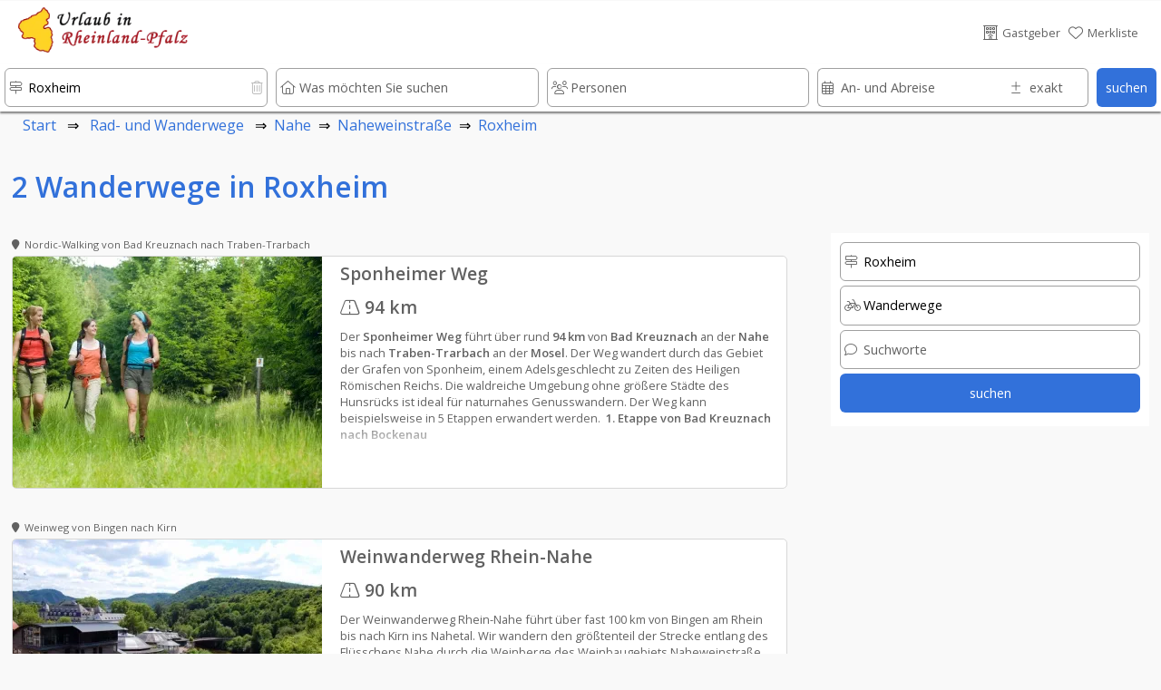

--- FILE ---
content_type: text/html; charset=UTF-8
request_url: https://www.urlaub-in-rheinland-pfalz.de/wanderwege-und-radwege/Nahe/Naheweinstrasse/Roxheim/Wanderwege/index.htm
body_size: 19020
content:








																														<!DOCTYPE html>
<html lang="de">
	<head>
		
	<link rel="preload" as="image" type="image/webp"
    imagesrcset="../../../../../wanderwege_und_radwege-390/88/Weinwanderweg_Rhein-Nahe.webp"><link rel="preload" as="image" type="image/webp"
    imagesrcset="../../../../../wanderwege_und_radwege-390/733/sponheimer.webp">	<!-- PRELOADING AREA -->
	<!--<link rel="preconnect" href="https://delivery.consentmanager.net">-->
	<!--<link rel="preconnect" href="https://cdn.consentmanager.net">-->
	<link rel="preconnect" href="https://fonts.googleapis.com">
	<link rel="preconnect" href="https://fonts.gstatic.com" crossorigin>
	<link rel="preload" href="https://fonts.googleapis.com/css2?family=Open+Sans:wght@400;600&display=swap" as="style">
	<link href="https://fonts.googleapis.com/css2?family=Open+Sans:wght@400;600&display=swap" rel="stylesheet">
	<link rel="preload" href="https://ajax.googleapis.com/ajax/libs/jquery/3.5.1/jquery.min.js" as="script">
		<!--<link rel="preload" href="../../../../../js/externals/slider_test/css/swiper2.min.css?v=h.1.2.5" as="style">
	<link rel="preload" href="../../../../../js/functions/before/main.min.js?v=h.1.5.0" as="script"><link rel="preload" href="../../../../../js/functions/before/searchField.min.js?v=h.1.5.0" as="script">	<link rel="preload" href="../../../../../js/functions/after/main.min.js?v=h.1.5.0" as="script"><link rel="preload" href="../../../../../js/functions/after/resultRoutes.min.js?v=h.1.5.0" as="script">-->		
	<!--<link rel="preload" href="../../../../../css/styles.min.css?v=2.1.5" as="style">-->
		
	<!--<link rel="preload" href="../../../../../js/functions/before/swiper-bundle.min.js?v=h.1.2.5" as="script">-->
	<link rel="preload" href="https://kit.fontawesome.com/cd096d58cb.js" crossorigin="anonymous"  as="script">
			<link rel="preload" href="https://www.googletagmanager.com/ns.html?id=GTM-PQN868P" as="document">
						
			
	<!--<link rel="preload" href="https://use.fontawesome.com/releases/v5.7.2/css/brands.css" as="style">-->
	<!--<link rel="preload" href="https://ka-p.fontawesome.com/releases/v6.4.0/webfonts/pro-fa-solid-900-43def9.woff2" as="font" type="font/woff2" crossorigin>
	<link rel="preload" href="https://ka-p.fontawesome.com/releases/v6.4.0/webfonts/pro-fa-solid-900-b187e6.woff2" as="font" type="font/woff2" crossorigin>
	<link rel="preload" href="https://ka-p.fontawesome.com/releases/v6.4.0/webfonts/pro-fa-brands-400-9a7529.woff2" as="font" type="font/woff2" crossorigin>
	<link rel="preload" href="https://ka-p.fontawesome.com/releases/v6.4.0/webfonts/pro-fa-regular-400-8090c7.woff2" as="font" type="font/woff2" crossorigin>
	<link rel="preload" href="https://ka-p.fontawesome.com/releases/v6.4.0/webfonts/pro-fa-light-300-68b95c.woff2" as="font" type="font/woff2" crossorigin>
	<link rel="preload" href="https://ka-p.fontawesome.com/releases/v6.4.0/webfonts/pro-fa-light-300-b3d0b5.woff2" as="font" type="font/woff2" crossorigin>
	
	<link rel="preload" href="https://ka-p.fontawesome.com/releases/v6.4.0/webfonts/pro-fa-light-300-d5bbe9.woff2" as="font" type="font/woff2" crossorigin>
	<link rel="preload" href="https://ka-p.fontawesome.com/releases/v6.4.0/webfonts/pro-fa-light-300-a35b6e.woff2" as="font" type="font/woff2" crossorigin>
	<link rel="preload" href="https://ka-p.fontawesome.com/releases/v6.4.0/webfonts/pro-fa-light-300-9ddffe.woff2" as="font" type="font/woff2" crossorigin>
	<link rel="preload" href="https://ka-p.fontawesome.com/releases/v6.4.0/webfonts/pro-fa-light-300-4ef6fa.woff2" as="font" type="font/woff2" crossorigin>
	<link rel="preload" href="https://ka-p.fontawesome.com/releases/v6.4.0/webfonts/pro-fa-light-300-a39b8b.woff2" as="font" type="font/woff2" crossorigin>
	<link rel="preload" href="https://ka-p.fontawesome.com/releases/v6.4.0/webfonts/pro-fa-light-300-43def9.woff2" as="font" type="font/woff2" crossorigin>
	<link rel="preload" href="https://ka-p.fontawesome.com/releases/v6.4.0/webfonts/pro-fa-brands-400-90d968.woff2" as="font" type="font/woff2" crossorigin>
	<link rel="preload" href="https://ka-p.fontawesome.com/releases/v6.4.0/webfonts/pro-fa-brands-400-f6b769.woff2" as="font" type="font/woff2" crossorigin>
	-->
	
	<!--<link rel="preload" href="https://use.fontawesome.com/releases/v5.7.2/webfonts/fa-brands-400.woff2" as="font" type="font/woff2" crossorigin>-->
	
	<!--<link rel="preload" href="../../../../../js/externals/jquery-date-range-picker-master/moment.min.js" as="script">
	<link rel="preload" href="../../../../../js/externals/jquery-date-range-picker-master/dist/jquery.daterangepicker.min.js" as="script">
	<link rel="preload" href="../../../../../js/externals/jquery-date-range-picker-master/dist/daterangepicker.min.css" as="style">
	<link rel="preload" href="../../../../..//js/functions/customersArea/checkForms.js?v=1.1.2" as="script" crossorigin>-->
	

	
	<!-- PRELOADING AREA ENDE-->
<meta name="referrer" content="strict-origin-when-cross-origin" />
		<meta charset="utf-8">
		<meta name="viewport" content="width=device-width, initial-scale=1.0">
		<title>Wanderwege in Roxheim</title>
		<meta name="copyright" content="n-etwork GmbH" />
		<meta name="description" content="Wanderwege in Roxheim" />
		<!--<meta name="keywords" content="radfahren, wandern, fernwandern, radweg" />-->
		

				<!--- CSS3 Start -->
		<link rel="stylesheet" href="../../../../../css/customersArea.min.css?v=h1.5.0" media="none" onload="if(media!='all')media='all'">
		<script async src="https://kit.fontawesome.com/cd096d58cb.js" crossorigin="anonymous"></script>
		

		<link rel="stylesheet" href="../../../../../css/styles.min.css?v=h2.0.0">
						<!-- neuer pikaday -->
			
		<link rel="apple-touch-icon" href="../../../../..//media/images/intern/portal/apple_1.png"/>
		<link rel="stylesheet" href="../../../../../css/cookieHinweis.css" media="none" onload="if(media!='all')media='all'">
		<!--- CSS End -->			
		
		<!--- JQUERYS Start -->
		<script src="https://ajax.googleapis.com/ajax/libs/jquery/3.5.1/jquery.min.js"></script>
		
<script src="../../../../../js/functions/before/main.min.js?v=h.1.5.1" async></script><script src="../../../../../js/functions/before/searchField.min.js?v=h.1.5.1" async></script>	

		
		<link rel="shortcut icon" href="https://www.urlaub-in-rheinland-pfalz.de/logos/95/0018f69a001ae66d26b981637eaf008d.png" type="image/png"/>


		<!--- META IMPORTANTS : Canonical, Paginierung, robots -->
		
			<link rel="canonical" href="https://www.urlaub-in-rheinland-pfalz.de/wanderwege-und-radwege/Nahe/Naheweinstrasse/Roxheim/Wanderwege/index.htm">
			<meta name="robots" content="index, follow">				<!--	
			<link rel="canonical" href="https://www.urlaub-in-rheinland-pfalz.de/wanderwege-und-radwege/Nahe/Naheweinstrasse/Roxheim/Wanderwege/">
			<meta name="robots" content="index, follow">		-->
		
						
		<!-- GOOGLE Start-->
			<meta name="google-site-verification" content="U4eYRssQomq8MrA7wBtQWXp-APO5RkSF0EvA47WGObg"/>
			<!-- Google Tag Manager -->
<script>(function(w,d,s,l,i){w[l]=w[l]||[];w[l].push({'gtm.start':
new Date().getTime(),event:'gtm.js'});var f=d.getElementsByTagName(s)[0],
j=d.createElement(s),dl=l!='dataLayer'?'&l='+l:'';j.async=true;j.src=
'https://www.googletagmanager.com/gtm.js?id='+i+dl;f.parentNode.insertBefore(j,f);
})(window,document,'script','dataLayer','GTM-PQN868P');</script>
<!-- End Google Tag Manager -->		<!-- GOOGLE End-->
		<!-- Facebook -->

										<meta property="og:image" content="https://www.urlaub-in-rheinland-pfalz.de/logos/95/urlaub_in_rheinland_pfalz_logo.png" />
														
		
				<link rel="preload" as="image" href="../../../../../logos-100/95/urlaub_in_rheinland_pfalz_logo.png">
				
		
			
			
										<script src="https://cloud.ccm19.de/app.js?apiKey=9bfd507cc48f879db48bf60ff2f094c0a601e165b8e620d5&amp;domain=66ac68d5931e09a00a091a82&amp;lang=de_DE" referrerpolicy="origin"></script>
		
							
					
		</head>
	<body id="body">

	<!-- Development Environment Overlay -->
		<!-- Ende Development Environment Overlay -->
		<!--<script src="../../../../../js/functions/before/swiper.min.js?v=h.1.1.8"></script>-->
		<!-- Google Tag Manager (noscript) -->
			<noscript><iframe src="https://www.googletagmanager.com/ns.html?id=GTM-PQN868P" height="0" width="0" style="display:none;visibility:hidden"></iframe></noscript>
							
				
					
	<div id="hamburgerMenu">
		<div class="flexContainerRow flexStyleWrap">
			<div class="flexiBox-100-100 fs100 borderBdm borderGrey toggleHamburgerMenu">
				<div class="flexContainerRow flexStyleWrap">
					
						<div style="width: 21px">
							
						</div>

														<div id="logo">
					<a href="https://www.urlaub-in-rheinland-pfalz.de">
								
						<picture>
							<source srcset="../../../../../logos-100/95/urlaub_in_rheinland_pfalz_logo.webp" type="image/webp">
							<source srcset="../../../../../logos-100/95/urlaub_in_rheinland_pfalz_logo.png">
							<img width="38.759689922481" height="50" class="dbImg" loading="lazy"
								src="../../../../../logos/95/urlaub_in_rheinland_pfalz_logo.png"  
								alt="Urlaub in Rheinland-Pfalz"
								title="Urlaub in Rheinland-Pfalz">
						</picture>						
					</a>
					</div>			
													<div id="signet">
					<a href="https://www.urlaub-in-rheinland-pfalz.de">
								
						<picture>
							<source srcset="../../../../../logos-210/10/urlaub-in-rheinland-pfalz-signets.webp" type="image/webp">
							<source srcset="../../../../../logos-210/10/urlaub-in-rheinland-pfalz-signets.png">
							<img width="144.8275862069" height="40" class="dbImg" loading="lazy"
								src="../../../../../logos/10/urlaub-in-rheinland-pfalz-signets.png"  
								alt="Ferienwohnungen und Hotels in Rheinland-Pfalz"
								title="Ferienwohnungen und Hotels in Rheinland-Pfalz">
						</picture>	
					</a>
					</div>
																							
						<div id="placeholderHeader">
							&nbsp;
						</div>
					
					<div class="flexiBox-auto pd-all10 flexiBox-grow1 txtRight fs200">
						X
					</div>					
				</div>
			</div>	

			
							
			<a class="flexiBox-100-100" href="https://www.urlaub-in-rheinland-pfalz.de" title="Home">
				<div class="flexiBox-100-100 borderBdm borderGrey">
					<div class="flexContainerRow flexStyleWrap flexStretch fs100Real">
						
						<div class="pd-all10 flexItemsSelfCenter" style="width: 10px">
						<i class="fa-light fa-house-blank txtColGrey"></i>
						</div>
						<div class="flexiBox-auto pd-all10 flexiBox-grow1 txtColGrey">
							Startseite						</div>					
					</div>
				</div>
			</a>
		
						
			<a class="flexiBox-100-100" href="https://www.urlaub-in-rheinland-pfalz.de/Gastgeber/index.htm" title="Gastgeber">
				<div class="flexiBox-100-100 borderBdm borderGrey">
					<div class="flexContainerRow flexStyleWrap flexStretch fs100Real">
						<div class="pd-all10 flexItemsSelfCenter" style="width: 10px">
							<i class="fa-light fa-bed txtColGrey"></i>
							</div>
						<div class="flexiBox-auto pd-all10 flexiBox-grow1 txtColGrey">
							Gastgeber						</div>					
					</div>
				</div>
			</a>	

			<a class="flexiBox-100-100" href="https://www.urlaub-in-rheinland-pfalz.de/Restaurants_und_Gastronomie/index.htm" title="Restaurants und Gastronomie">
				<div class="flexiBox-100-100 borderBdm borderGrey">
					<div class="flexContainerRow flexStyleWrap flexStretch fs100Real">
						<div class="pd-all10 flexItemsSelfCenter" style="width: 10px">
						<i class="fa-light fa-fork-knife txtColGrey"></i>
						</div>
						<div class="flexiBox-auto pd-all10 flexiBox-grow1 txtColGrey">
							Restaurants und Gastronomie						</div>					
					</div>
				</div>
			</a>				

			<a class="flexiBox-100-100" href="https://www.urlaub-in-rheinland-pfalz.de/Freizeit,_Sehenswürdigkeiten_und_mehr/index.htm" title="Freizeit, Sehenswürdigkeiten und mehr">
				<div class="flexiBox-100-100 borderBdm borderGrey">
					<div class="flexContainerRow flexStyleWrap flexStretch fs100Real">
						<div class="pd-all10 flexItemsSelfCenter" style="width: 10px">
							<i class="fa-light fa-castle txtColGrey"></i>
						</div>
						<div class="flexiBox-auto pd-all10 flexiBox-grow1 txtColGrey">
							Freizeit, Sehenswürdigkeiten und mehr						</div>					
					</div>
				</div>
			</a>	
		
			<a class="flexiBox-100-100" href="https://www.urlaub-in-rheinland-pfalz.de/urlaubsthemen/index.htm" title="Reisetipps und Ideen für den besonderen Urlaub ">
				<div class="flexiBox-100-100 borderBdm borderGrey">
					<div class="flexContainerRow flexStyleWrap flexStretch fs100Real">
						<div class="pd-all10 flexItemsSelfCenter" style="width: 10px">
								<i class="fa-light fa-book-atlas txtColGrey"></i>
						</div>
						<div class="flexiBox-auto pd-all10 flexiBox-grow1 txtColGrey">
							Unser Reisemagazin für Rheinland-Pfalz						</div>					
					</div>
				</div>
			</a>
			
			<a class="flexiBox-100-100" href="https://www.urlaub-in-rheinland-pfalz.de/veranstaltungen/index.htm" title="Veranstaltungen ">
				<div class="flexiBox-100-100 borderBdm borderGrey">
					<div class="flexContainerRow flexStyleWrap flexStretch fs100Real">
						<div class="pd-all10 flexItemsSelfCenter" style="width: 10px">
								<i class="fa-light fa-calendar-days txtColGrey"></i>
						</div>
						<div class="flexiBox-auto pd-all10 flexiBox-grow1 txtColGrey">
							Veranstaltungen						</div>					
					</div>
				</div>
			</a>

			<a class="flexiBox-100-100" href="https://www.urlaub-in-rheinland-pfalz.de/wanderwege-und-radwege/index.htm" title="Rad- und Wanderwege ">
				<div class="flexiBox-100-100 borderBdm borderGrey">
					<div class="flexContainerRow flexStyleWrap flexStretch fs100Real">
						<div class="pd-all10 flexItemsSelfCenter" style="width: 10px">
							<i class="fa-light fa-person-hiking txtColGrey"></i>
						</div>
						<div class="flexiBox-auto pd-all10 flexiBox-grow1 txtColGrey">
							Rad- und Wanderwege						</div>					
					</div>
				</div>
			</a>

			<a class="flexiBox-100-100" href="https://www.urlaub-in-rheinland-pfalz.de/login/index.htm" title="Rad- und Wanderwege ">
				<div class="flexiBox-100-100 borderBdm borderGrey">
					<div class="flexContainerRow flexStyleWrap flexStretch fs100Real">
						<div class="pd-all10 flexItemsSelfCenter" style="width: 10px">
						 <i class="fa-light fa-file-signature txtColGrey"></i>
						</div>
						<div class="flexiBox-auto pd-all10 flexiBox-grow1 txtColGrey">
							Anmelden & Werben						</div>					
					</div>
				</div>
			</a>						
		</div>
	</div>
	
	<div id="messageOverlay" class="messageHide">
		<div class="innerMessage">
			<div class="Message">
				<div class="msgTitle redBg" id="msgTitle">
					
				</div>
				<div class="msgText" id="msgText">
					
				</div>		
				<div class="msgButton flexContainerRow">
					<div class="placeholder">
					</div>
					<div class="button" id="closeMsg" onclick="closeMsg();">
						okay
					</div>
				</div>					
			</div>
		</div>	
		<div class="innerDark">
		</div>
	</div>
	
	<div id="listOverlay" class="messageHide">
		<div class="innerMessage">
			<div class="Message">
				<div class="flexiBox-100-100">

	<div style="position: absolute; right: 0;" class="txtColGrey pd-all10 pointer" onClick="closeList();">
		<i class="fas fa-times-circle fs140"></i>
	</div>	
	<div class="flexContainer flexStyleWrap flexiBox-spacebetween mobileRowToCol">
		<div class="flexContainerCol flexiBox-100-100">
			<div class="flexiBox-100-100">
				<div class="fs160 txtColBlue pd-all10">
					<center><i class="fas fa-check"></i>&nbsp;Erfolgreich zur Merkliste beigefügt</center>
				</div>
				<div class="flexiBox-100-100 bgWhite">
					<div class="fs120 txtColGrey pd-all10">
						
					</div>
					<div class="fs100 txtColGrey pd-all10 registerItems">
						<center><p>Sie haben den Anbieter erfolgreich zu Ihrer Merkliste hinzugef&uuml;gt.</p>
<p>Ihre Merkliste erreichen Sie &uuml;ber das <i class="fas fa-heart txtColOrange"></i>-Symbol im Seitenkopf.</p></center>
					</div>	
				</div>
			</div>
		</div>
	</div>
</div>			</div>
		</div>	
	</div>
	
	<div id="listOverlay2" class="messageHide">
		<div class="innerMessage">
			<div class="Message">
				<div class="flexiBox-100-100">

	<div style="position: absolute; right: 0;" class="txtColGrey pd-all10 pointer" onClick="closeList2();">
		<i class="fas fa-times-circle fs140"></i>
	</div>	
	<div class="flexContainer flexStyleWrap flexiBox-spacebetween mobileRowToCol">
		<div class="flexContainerCol flexiBox-100-100">
			<div class="flexiBox-100-100">
				<div class="fs160 txtColBlue pd-all10">
					<center><i class="fas fa-check"></i>&nbsp;Erfolgreich von der Merkliste entfernt</center>
				</div>
				<div class="flexiBox-100-100 bgWhite">
					<div class="fs100 txtColGrey pd-all10 registerItems">
						<center><p>Sie haben den Anbieter erfolgreich von Ihrer Merkliste entfernt.</p></center>
					</div>	
				</div>
			</div>
		</div>
	</div>
</div>			</div>
		</div>	
	</div>	

	<div id="listOverlay3" class="messageHide">
		<div class="innerMessage">
			<div class="Message">
				<div class="flexiBox-100-100">

	<div style="position: absolute; right: 0;" class="txtColGrey pd-all10 pointer" onClick="closeList3();">
		<i class="fas fa-times-circle fs140"></i>
	</div>	
	<div class="flexContainer flexStyleWrap flexiBox-spacebetween mobileRowToCol">
		<div class="flexContainerCol flexiBox-100-100">
			<div class="flexiBox-100-100">
				<div class="fs160 txtColBlue pd-all10">
					<center><i class="fas fa-check"></i>&nbsp;Erfolgreich von der Merkliste entfernt</center>
				</div>
				<div class="flexiBox-100-100 bgWhite">
					<div class="fs100 txtColGrey pd-all10 registerItems">
						<center><p>Sie haben den Anbieter erfolgreich von Ihrer Merkliste entfernt.</p></center>
					</div>	
				</div>
			</div>
		</div>
	</div>
</div>			</div>
		</div>	
	</div>	
				<header>
		<div  class="headerNormalPage" id="header" >
			
		
			
<div class="wrapperHeader headerBackground  " id="secHeader" onclick="toggle_allMenus();">
	<div class="boxFrame">
		<div class="flexContainerRow flexStyleNoWrap flexStretch stripeBottom">
			<div id="hamburger" class="toggleHamburgerMenu txtColGrey">
				<div style="width: 21px">
					<i class="fa-light fa-bars" aria-hidden="true"></i>
				</div>
			</div>	
								<div id="logo">
					<a href="https://www.urlaub-in-rheinland-pfalz.de">
								
						<picture>
							<source srcset="../../../../../logos-100/95/urlaub_in_rheinland_pfalz_logo.webp" type="image/webp">
							<source srcset="../../../../../logos-100/95/urlaub_in_rheinland_pfalz_logo.png">
							<img width="38.759689922481" height="50" class="dbImg" loading="lazy"
								src="../../../../../logos/95/urlaub_in_rheinland_pfalz_logo.png"  
								alt="Urlaub in Rheinland-Pfalz"
								title="Urlaub in Rheinland-Pfalz">
						</picture>						
					</a>
					</div>			
												<div id="signet">
					<a href="https://www.urlaub-in-rheinland-pfalz.de">
								
						<picture>
							<source srcset="../../../../../logos-210/10/urlaub-in-rheinland-pfalz-signets.webp" type="image/webp">
							<source srcset="../../../../../logos-210/10/urlaub-in-rheinland-pfalz-signets.png">
							<img width="144.8275862069" height="40" class="dbImg" loading="lazy"
								src="../../../../../logos/10/urlaub-in-rheinland-pfalz-signets.png"  
								alt="Ferienwohnungen und Hotels in Rheinland-Pfalz"
								title="Ferienwohnungen und Hotels in Rheinland-Pfalz">
						</picture>	
					</a>
					</div>
													
			<div id="placeholderHeader">
				&nbsp;
			</div>
							<div id="login" class="txtColGrey">
					<a class="greyLink" rel="nofollow" href="https://www.urlaub-in-rheinland-pfalz.de/login/index.htm" title="Gastgeber">
						<div class="flexContainerRow flexStyleNoWrap ">
							<div class="fs100">
								<i class="fa-light fa-hotel" aria-hidden="true"></i>
							</div>
							<div class="fs80 mrg-left-right5 flexItemsSelfCenter">
								<nowrap>
									Gastgeber								</nowrap>
							</div>
						</div>
					</a>
				</div>
								<div id="pin" class="txtColBlue">
					<a id="pinLink" rel="nofollow" class="greyLink" href="https://www.urlaub-in-rheinland-pfalz.de/merkliste/index.htm" title="Merkliste">
						<div class="flexContainerRow flexStyleNoWrap ">
							<div class="fs100" id="pinInner">
																	<i class="fa-light fa-heart"></i>
															</div>
							<div class="fs80 mrg-left-right5 flexItemsSelfCenter">
								<nowrap>
									Merkliste<div id="testcounter" style="display: inline;"></div>
								</nowrap>
							</div>
						</div>
					</a>
				</div>
				

					
				
					
			<div id="mobilePin" class="txtColGrey">
				<a id="pinLink" rel="nofollow" class="greyLink" href="https://www.urlaub-in-rheinland-pfalz.de/merkliste/index.htm" title="Merkliste">
					<div id="pinInnerMobile">
													<i class="fa-light fa-heart"></i>
											</div>
				</a>
			</div>	
		
			<div id="mobileSearch" onClick="showMobileSearch();" class="txtColGrey">

			</div>				
		</div>
			
						<div class="normalHidden">
			<div class="flexContainerRow flexStyleNoWrap flexStretch borderTop borderLightGrey">
				<div class="pd-all5 txtColGrey maxLines-4 overflowH">
					<span class="fs80">
						<b>2</b> Wanderwege in Roxheim					</span>
				</div>
				</div>
				<div class="flexContainerRow flexStyleNoWrap flexStretch borderTop borderLightGrey">
				<div id="mobileOffersSearch" class="txtColGrey flexiBox-100-100 flexiBox-center" onClick="mobileObjHidden('searchRoutes'); fixAll()">
					<span><i class="fa-light fa-magnifying-glass"></i>&nbsp;Routensuche</span>
				</div>
				
			</div>
		</div>
					
					
	</div>
</div>


		<div id="searchBar" class=" search  ">
		<div id="searchInner" class="searchInnerFull headerShadow ">
			<div id="sWrapper" class="wrapperSearch ">
				
			<form action="" method="post" name="searchForm" id="searchForm">
			<div class="flexContainerRow flexStyleWrap">
				<div class="flexiBox-20-100Real mobileMarginTop5 flexiBox-grow1">
					<div class="relBox">
						<input id="sucheWhere" name="sucheWhere" type="text" class="searchInput1" autocomplete="off" placeholder="Wo möchten Sie suchen" value="Roxheim" onClick="closeDropDownSearch(0);">
						<div class="searchIcon txtColGrey">
							<i class="fa-light fa-signs-post" aria-hidden="true"></i>
						</div>
						
							<div id="resetWhere" class="searchIconDelete txtColLightgrey pointer " onClick="resetWhere();">
								<i class="fa-light fa-trash-can" aria-hidden="true"></i>
							</div>	
							<div id="cancelWhere" class= "messageHide txtColLightgrey fs120" style="position: absolute; top: 10px; right:15px" value="1+Where"  onclick="closeSearchArea(this);"><i class="fa-light fa-circle-xmark"></i></div>
						
						<div id="resultsWhere" class="messageHide searchDropDown0"></div>
					</div>
				</div>		
				<div class="flexiBox-20-100Real mobileMarginTop5 flexiBox-grow1">
					<div class="relBox">
						<div id="sucheWhatIcon" class="searchIcon txtColGrey">
							<i class="fa-light fa-house" aria-hidden="true"></i>
						</div>	
						
							<div id="resetWhat"  class="searchIconDelete txtColLightgrey pointer messageHide" onClick="resetWhat();">
								<i class="fa-light fa-trash-can" aria-hidden="true"></i>
							</div>		
							<div id="cancelWhat" class= "messageHide txtColLightgrey fs120" style="position: absolute; top: 10px; right:15px" value="1+What"  onclick="closeSearchArea(this);"><i class="fa-light fa-circle-xmark"></i></div>				
						<input id="sucheWhat" name="sucheWhat" type="text" class="searchInput1" autocomplete="off" placeholder="Was möchten Sie suchen" value="" onBlur="checkIfEmptyWhat(this);" onClick="closeDropDownSearch(1);">
						<div id="resultsWhat" class="messageHide searchDropDown1"></div>
					</div>
				</div>
				
			
				
				
				<div class="flexiBox-20-100Real mobileMarginTop5 flexiBox-grow1">
					<div class="relBox">
						<div id="suchePersonsIcon" class="searchIcon txtColGrey">
							<i class="fa-light fa-users" aria-hidden="true"></i>
						</div>	
							
							<div  id="resetPerson" class="searchIconDelete txtColLightgrey pointer messageHide" onClick="resetPerson();">
								<i class="fa-light fa-trash-can" aria-hidden="true"></i>
							</div>		
					
						<input id="suchePersons" name="suchePersons" type="text" class="searchInput1 <!--disableInput-->" autocomplete="off" placeholder="Personen" value="" onBlur="checkIfEmptyWhat(this);" onClick="closeDropDownSearch(3);" readonly>
						<div id="resultsPersons" class="messageHide searchDropDown2"></div>
					</div>
				</div>				

				<div class="flexiBox-20-100Real mobileMarginTop5 flexiBox-grow1 mrg-right9">
					<div class="flexContainerRow flexStyleNoWrap " id="calendarArea">
					
						<div id="bookingBoxStart" class="relBox <!--disableInput-->" style="width: 70%">		
							<input id="bookingStartFilterRight" inputmode='none'  name="bookingStartFilterRight"  class="datepicker searchInputCal1" autocomplete="off" placeholder="An- und Abreise" value="">
							<div id="sucheBookingIcon"  class="searchIcon txtColGrey">
								<i class="fa-light fa-calendar-days"></i>
							</div>
							<div id="resetBookingStart" class="searchIconDeleteCal txtColLightgrey pointer messageHide" onClick="resetBookingStart();">
								<i class="fa-light fa-trash-can" aria-hidden="true"></i>
							</div>
							<input id="from" name="from" type="hidden">
							<div id="resultsBookingsVoid" class="messageHide searchDropDown3"></div>
						</div>	
						
						<div class="relBox" style="width: 30%">
						<div id="suchePlusIcon" class="searchIcon txtColGrey">
							<i class="fa-light fa-plus-minus" aria-hidden="true"></i>
						</div>	
						<div  id="resetPlus" class="searchIconDeleteCal txtColLightgrey pointer messageHide" onClick="resetPlus();">
							<i class="fa-light fa-trash-can" aria-hidden="true"></i>
						</div>		
						<input id="suchePlus" name="suchePlus" type="text" class="searchInputCal3 <!--disableInput-->" autocomplete="off" placeholder="exakt" value="" onBlur="checkIfEmptyWhat(this);" onClick="closeDropDownSearch(4);">
						<div id="resultsPlus" class="messageHide searchDropDown4"></div>
					</div>						
					</div>	
				</div>
								
				<div class="flexiBox-auto-100 mobileMarginTop5">
					<div class="relBox">
						<!--<input type="button" id="searchSubmit" name="searchSubmit" class="searchSubmit" value="suchen" onClick="submitSearchForm();">-->
						<div class="searchSubmit_new" id="searchSubmit" name="searchSubmit" onClick="submitSearchForm();">
							<center>suchen</center>
						</div>						
					</div>							
				</div>		
				<div class="flexiBox-10-100Real mobileMarginTop5 normalHidden mobileHidden">
					<div class="relBox">
						<div class="searchInput5" onClick="showFilter(2); closeDropDownSearch(4);">
							Filter<div id="filterCounter"></div>
						</div>
						<div class="searchIcon txtColWhite">
							<i class="fa fa-filter" aria-hidden="true"></i>
						</div>	
					</div>
				</div>				
					<input type="hidden" id="searchLang" name="searchLang" value="1">
					<input type="hidden" id="searchPortal" name="searchPortal" value="1">
					<input type="hidden" id="searchLocal" name="searchLocal" value="121,27,124,132,138,140,142,143,166,171,173,175,176,177,406,113,114,115,118,119,120,122,125,126,127,128,130,131,133,134,135,136,137,139,141,144,146,147,148,149,167,168,170,172,174,860,1610,2051,3000,3087,71,3089,3090,3091,3092,3093,3094,3096,3097,2974,72,2975,2976,2985,2987,3001,3002,3003,3004,3005,3006,3009,3010,3011,3012,567,73,568,569,570,571,572,573,574,575,576,577,578,579,580,581,582,583,584,1415,1416,1417,1419,1420,1422,1423,1424,1425,1426,1427,1428,1429,1430,1431,1432,1461,1462,1463,1464,1465,1466,1467,1468,1469,1470,1471,1472,1473,1474,1475,1476,1477,1478,1479,1480,1481,1482,1483,1484,1485,1486,1487,1488,1503,1504,1505,1506,1507,1701,1702,1703,1704,1705,279,74,280,281,282,283,284,285,286,293,295,296,298,300,301,302,303,304,305,306,307,308,309,310,311,312,313,314,315,316,317,318,319,320,321,635,636,637,638,639,641,642,643,644,646,647,648,649,650,651,652,653,654,655,656,657,658,659,660,661,662,663,664,665,666,667,668,669,670,671,672,821,822,823,824,825,826,827,828,829,830,831,832,833,1016,1017,1018,1019,1020,1021,1022,1023,1024,1025,1026,1058,1059,1060,1061,1062,1063,1064,1065,1066,1067,1068,1069,1070,1071,1072,1073,1074,1075,1128,1129,1130,1131,1132,1133,1134,1135,1136,1137,1138,1139,1140,1141,1142,1143,1144,1145,1146,1147,1148,1149,1150,1151,1152,1153,1154,1155,1156,1157,1158,1159,1437,1438,1439,1440,1441,1442,1443,1444,1445,1447,1448,1449,1450,1451,1452,1453,1454,1455,1456,1457,1669,1670,1671,1672,1673,1674,1675,1676,1677,1678,1680,1681,1682,2147,2148,2149,2150,2152,2153,2154,2156,2157,2158,2159,2160,2161,2162,75,502,503,504,505,506,507,508,509,510,511,513,514,515,516,517,518,519,520,521,522,524,525,526,527,528,529,530,531,532,533,534,535,536,537,538,539,540,541,542,543,544,545,546,547,548,549,550,551,552,553,1037,1038,1039,1040,1041,1042,1043,1044,1045,1046,1047,1048,1049,1050,1051,1052,1053,1300,1301,1302,1303,1304,1305,1306,1307,1308,1309,1310,1311,1312,1313,1314,1315,1316,1317,1318,1319,1320,1593,1594,1595,1596,1597,1598,1599,1601,1602,1604,1606,1607,1608,1611,1612,1613,1615,1616,1617,1618,1619,1620,1621,1622,1623,1624,1625,1626,1627,1628,1629,1630,1631,1632,1633,1634,1635,1636,1637,1638,1639,1640,1641,1717,1718,1719,1720,1721,1722,1723,1724,1725,1726,1727,1728,1729,1730,1732,1733,1734,1735,1736,1737,1738,1739,1740,1741,1742,1743,1744,1745,1746,1747,1748,1749,1750,1751,1752,1753,1754,1755,1756,1757,1758,1759,1760,2052,2053,2054,2055,2056,2057,2058,2059,2060,2135,2136,2138,2139,2140,2141,2142,2143,2145,2146,2319,2320,2323,2328,2332,2335,2336,76,116,117,145,37,954,77,955,956,957,958,959,960,961,962,963,964,965,966,1167,1169,1170,1171,1172,1173,1540,1930,1931,1932,1933,1934,1935,1936,1937,1938,1939,1940,1941,1942,1943,1944,1945,1947,1948,2090,2091,2092,2093,2094,2095,2096,2097,2098,2099,2100,2101,2102,2103,2104,2105,2106,2107,2108,2109,2110,2922,2923,2924,2925,2927,2928,426,78,428,434,470,471,472,473,474,475,476,477,478,479,480,481,482,483,484,485,486,487,488,489,490,491,492,493,494,495,496,497,498,499,500,501,967,968,969,970,971,972,973,974,975,976,977,978,979,980,981,982,983,984,985,986,987,989,990,991,994,995,996,997,998,999,1000,1001,1035,1237,1238,1239,1240,1241,1242,1243,1244,1245,1246,1247,1248,1249,1250,1251,1252,1253,1254,1256,1257,1258,1830,1831,1832,1833,1834,1835,1836,1837,1838,1839,1840,1841,1842,1843,1844,1845,2969,2970,735,79,736,737,738,739,740,741,742,743,744,746,747,748,749,750,751,752,753,754,755,756,757,758,759,1091,1092,1093,1094,1095,1096,1097,1098,1099,1100,1101,1102,1103,1104,1105,1106,1174,1175,1176,1177,1178,1179,1180,1181,1182,1183,1184,1185,1186,1187,1188,1189,1190,1191,1192,1193,1194,1195,1196,1197,1198,1199,1200,1201,1202,1203,1204,1205,1206,1207,1209,1210,1211,1212,1213,1846,1848,1849,1851,1853,1855,1966,1967,1968,1969,1970,1972,2020,2021,2022,2023,2025,2026,2028,2029,2030,2031,2032,2033,2036,2037,2038,2039,2040,2041,2042,2043,2044,2045,2046,2047,2048,2049,2050,2115,2124,2174,2176,2177,2178,2179,398,80,400,401,403,408,409,410,412,415,416,417,418,420,421,424,425,1856,1857,1858,1859,1860,1861,1862,1863,1864,1865,1866,1867,1899,1900,1901,1902,1903,1904,1905,1906,1907,1908,1909,1910,1911,1912,1913,1914,1915,1916,1917,1918,1919,1920,1921,1922,1923,1924,1925,2072,2073,2074,2075,2076,2077,2078,2079,2080,2081,38,352,81,353,354,355,356,357,358,359,360,684,685,686,687,688,689,690,691,692,693,694,695,696,697,698,699,700,701,702,703,704,705,706,707,1321,1542,1543,1544,1545,1546,1547,1548,1549,1550,1551,1552,1553,1554,1555,1556,1557,1558,1559,1560,2635,2637,2638,2649,2653,921,82,922,923,924,925,926,927,928,929,1107,1108,1109,1110,1111,1112,1113,1114,1115,1116,1117,1118,1119,1120,1121,1122,1123,1124,1125,1126,1127,1398,1399,1400,1401,1402,1403,1404,1405,1406,1407,1408,1409,1410,1411,1412,1413,1561,1562,1563,1564,1565,1566,1567,1568,1570,1571,1572,1573,1574,1575,1576,1577,1578,1579,1580,1582,1583,1584,1585,1586,1587,1588,1589,1590,2766,2768,39,264,40,347,348,349,350,361,362,363,444,469,561,562,563,564,565,566,1259,1391,1392,1393,1394,1395,1396,1397,1792,1847,1850,1852,1854,1868,1869,1870,1871,1965,1971,2163,2164,2165,2166,2181,2182,2183,2184,2249,2250,2251,2252,2253,2254,2255,1649,2758,2759,2760,2762,2763,2764,2770,2771,2772,445,83,446,447,448,449,450,451,453,454,455,456,457,458,459,460,461,462,463,464,1272,1274,1275,1276,1278,1279,1280,1281,1643,1644,1645,1646,2111,2112,2113,2114,2116,2334,2382,2384,2385,2386,2388,2389,2390,2392,2393,2394,2395,2396,2397,2399,2400,2402,2405,1982,84,1983,1984,1985,1986,1987,1988,1989,1990,1992,1993,1994,1995,1996,1997,1998,1999,591,85,593,594,595,596,597,598,599,600,601,602,603,604,605,606,607,2117,2118,2119,2120,2121,2122,2123,2125,2126,2127,2128,2129,2130,2131,2133,2169,2170,2171,2172,2173,2175,2180,1260,86,1261,1263,1264,1265,1266,1267,1268,1269,1270,1271,1949,1950,1951,1953,1954,1956,1957,1958,1959,1960,1961,1962,1963,1964,2926,41,87,88,364,89,365,366,367,368,369,370,371,372,373,396,397,399,402,404,405,407,411,413,414,419,422,423,1351,1352,1353,1354,1355,1356,1357,2062,2063,2064,2065,2066,2067,2068,2069,2070,2071,42,617,90,618,619,620,621,622,623,624,625,626,627,628,629,630,631,943,265,91,266,267,268,269,270,271,272,273,274,275,276,277,278,326,327,328,329,330,331,332,333,334,335,336,337,338,339,340,341,342,343,344,345,346,351,673,674,675,676,677,711,712,713,714,715,716,717,718,719,720,721,722,723,724,725,726,792,793,794,795,796,797,798,799,861,862,863,864,865,866,867,868,869,870,871,872,873,874,875,876,877,942,1002,1003,1004,1005,1011,1012,1013,1014,1015,1330,1331,1332,1333,1334,1335,1336,1337,1338,1339,1340,1341,1342,1343,1344,1433,1434,1435,1647,1648,1684,1685,1686,1687,2185,2186,2187,2188,150,92,151,152,153,154,155,156,157,158,159,160,161,162,163,164,165,732,733,734,847,848,849,850,851,852,853,854,855,856,857,858,859,1220,1221,1222,1223,1224,1225,1226,1227,1228,1229,1230,1231,1232,1233,1234,1235,1236,1683,1872,1873,1874,1875,1876,1877,1878,1879,1880,1881,1882,1883,1884,1885,1886,1887,1888,1889,1890,1891,2289,2290,2291,2292,2293,2294,2295,2296,2297,2298,2299,2300,2344,2346,2347,2348,2349,2350,2351,2352,2353,2354,2355,2356,2357,178,93,179,180,181,182,183,184,185,186,187,188,189,190,191,192,193,427,429,430,431,432,433,435,436,437,438,439,760,761,762,763,834,835,836,839,841,843,845,846,1076,1282,1283,1284,1285,1287,1288,1289,1290,1291,1292,1293,1294,1295,1296,1298,1299,1345,1346,1347,1348,1349,1350,1358,1359,1360,1361,1362,1363,1364,1365,1366,1367,1368,1369,1370,1372,1373,1374,1375,1376,1377,1378,1379,1381,1382,1383,1489,1490,1491,1492,1493,1494,1495,1496,1498,1499,1500,1501,1502,1689,1690,1691,1692,1693,1694,1695,1696,1697,1698,1699,1700,1776,1777,1778,1779,1780,1974,1975,1976,1977,1978,1979,1980,1981,2203,2205,2241,2242,2243,2244,2245,2246,2247,2248,2345,2966,2967,2972,2973,237,94,440,441,442,443,554,560,632,633,634,708,709,710,791,820,917,918,920,1006,1007,1008,1009,1010,1054,1055,1056,1057,1083,1084,1085,1087,1088,1089,1090,1329,1384,1385,1386,1387,1388,1389,1390,1414,1458,1459,1460,1541,1642,1898,1926,1927,1928,1929,1973,2061,2206,2207,2381,585,95,587,588,589,944,945,946,947,948,949,950,1027,1028,1029,1030,1077,1078,1079,1080,1081,1082,1322,1323,1324,1325,1326,1327,1328,1706,1707,1708,1709,1710,1711,1712,1713,1714,1715,1716,1892,1893,1894,1895,1896,1897,2082,2085,2086,2087,2089,2195,2196,2197,2198,2199,2200,2201,2202,2214,2216,2219,2406,2407,2409,2410,2411,2412,2413,2414,2415,2416,2420,2422,43,238,44,239,240,241,242,243,244,245,246,247,248,249,250,251,252,253,254,255,256,257,258,259,260,261,262,263,555,556,557,558,559,590,727,728,729,730,731,800,801,802,803,804,805,806,807,878,879,880,881,882,883,884,885,886,1036,1436,1508,1509,1510,1511,1512,1513,1514,1650,1651,1652,1653,1654,1655,1656,1657,1658,1659,1660,1661,1662,1663,1664,1665,1666,1667,1668,1688,2280,2281,2282,2283,2284,2285,2286,2287,2288,2358,2359,2360,2361,2362,2363,2364,2365,2366,2368,2369,2370,2371,2372,2373,2374,2375,2376,2377,2378,2379,2380,194,45,195,196,197,198,199,200,201,202,203,205,206,207,208,209,210,211,212,214,215,216,217,219,220,221,222,226,229,232,233,234,235,236,322,323,324,325,374,375,376,377,378,379,380,381,382,383,384,385,386,387,388,389,390,391,393,394,395,465,466,467,468,608,609,610,611,612,613,614,615,616,678,679,680,681,682,683,764,765,766,767,768,769,770,772,773,774,775,776,777,778,780,781,782,783,784,785,786,787,789,790,808,809,810,811,812,813,814,815,816,817,818,819,887,888,889,890,891,892,893,895,896,897,898,899,900,901,902,904,905,906,907,908,909,910,911,912,913,915,916,930,931,932,933,934,935,936,937,938,939,940,941,953,1031,1032,1033,1034,1214,1215,1216,1217,1218,1219,1515,1516,1517,1518,1519,1520,1521,1522,1523,1524,1525,1526,1527,1528,1529,1530,1531,1532,1533,1534,1535,1536,1537,1538,1539,1761,1762,1763,1764,1765,1766,1767,1768,1769,1771,1772,1773,1774,1775,1781,1782,1783,1784,1785,1786,1787,1788,1789,1790,1791,1793,1794,1795,1796,1797,1798,1799,1800,1801,1802,1803,1804,1805,1806,1807,1808,1809,1810,1811,1812,1813,1814,1817,1818,1819,1820,1821,1822,1823,1824,1825,1826,1827,1828,1829,2000,2001,2002,2003,2004,2005,2006,2007,2008,2009,2010,2011,2012,2013,2014,2015,2016,2017,2018,2019,2189,2190,2191,2192,2193,2194,2220,2221,2222,2223,2224,2225,2226,2227,2228,2229,2230,2231,2232,2233,2234,2235,2236,2237,2238,2239,2240,2256,2257,2258,2259,2260,2261,2262,2263,2264,2265,2266,2267,2268,2269,2270,2271,2272,2273,2274,2275,2276,2277,2278,2279,2301,2302,2303,2304,2305,2306,2307,2308,2309,2310,2311,2312,2313,2314,2315,2316,2317,2318,2639,2646,2614,2622">
					<input type="hidden" id="searchCategories" name="searchCategories" value="1,2,3,4,5,6,7,8,9,10,11,14,16,17,18,19,20,21,22,23,24,25,26,27,28,29,30,31,32,33,34,35,36,37,38,39,40,41,42,43,44,45,46,47,48,49,50,51,52,53,54,55,56,57,58,59,60,61,62,63,64,65,66,68,69,70,71,72,73">
					<input type="hidden" id="actPath" name="actPath" value="../../../../../">
					
					<div id="results" class="messageHide"></div>

				<input type="hidden" id="WhereEntry" name="WhereEntry" value="/Nahe/Naheweinstrasse/Roxheim">
				<input type="hidden" id="WhereEntryRawname" name="WhereEntryRawname" value="Roxheim">
				<input type="hidden" id="WhatEntry" name="WhatEntry" value="">
				<input type="hidden" id="WhatEntryRawname" name="WhatEntryRawname" value="">
				<input type="hidden" id="WhatEntryType" name="WhatEntryType" value="">
				<input type="hidden" id="WhatEntryId" name="WhatEntryId" value="">
				<input type="hidden" id="persEntry" name="persEntry" value="">
				<input type="hidden" id="plusEntry" name="plusEntry" value="">
				
				<input type="hidden" id="WhatEntryMore" name="WhatEntryMore" value="">
				<input type="hidden" id="WhatEntryTopic" name="WhatEntryTopic" value="">
				<input type="hidden" id="maptop" name="maptop" value="">
				<input type="hidden" id="mapbottom" name="mapbottom" value="">
				<input type="hidden" id="mapleft" name="mapleft" value="">
				<input type="hidden" id="mapright" name="mapright" value="">
				<input type="hidden" id="sucheErrorTitle" name="sucheErrorTitle" value="Fehler bei der Sucheingabe">
				<input type="hidden" id="sucheErrorText" name="sucheErrorText" value="<p>Bitte schr&auml;nken Sie Ihre Sucheingabe durch mindestens eine Auswahl ein.</p>">
				<input type="hidden" id="sucheLoadingTitle" name="sucheLoadingTitle" value="Ergebnisse werden gelagen">
				<input type="hidden" id="sucheLoadingText" name="sucheLoadingText" value="">				
			</div>
			</form>
			</div>
		</div>
	<div id="searchInnerBg" class="searchInnerBg ">	
	</div>
	</div>
	


	
	<script type="text/javascript">
		if($("#searchBar").css("display") == 'none' || $("#searchBar").css("display").length == 0) { 
			$( "#mobileSearch" ).html('<i class="fa-light fa-magnifying-glass txtColGrey" aria-hidden="true"></i>');
		} else {
			$( "#mobileSearch" ).html('<i class="fa-solid fa-magnifying-glass-minus txtColOrange" aria-hidden="true"></i>');
		}
	</script>	

<script src="../../../../../js/externals/jquery-date-range-picker-master/moment.min.js"></script>
<script src="../../../../../js/externals/jquery-date-range-picker-master/dist/jquery.daterangepicker.min.js?v=1.0.2"></script>
<link rel="stylesheet" type="text/css" href="../../../../../js/externals/jquery-date-range-picker-master/dist/daterangepicker.min.css?v=1.0.2" />
<script>
var d = new Date();
var strDate = d.getDate() + "." + (d.getMonth()+1) + "." + d.getFullYear();

$('#bookingStartFilterRight').dateRangePicker({
	autoClose: true,
	format: 'DD.MM.YYYY',
	separator: '-',
	language: 'auto',
	startOfWeek: 'monday',// or monday
	getValue: function()
	{
		return $(this).val();
	},
	setValue: function(s)
	{
		$("#resetBookingStart").removeClass("messageHide");
		$("#suchePlus").removeClass("disableInput");

		
	
		if(!$(this).attr('readonly') && !$(this).is(':disabled') && s != $(this).val())
		{
			$(this).val(s);
		}
	},
	startDate: strDate,
	endDate: false,
	time: {
		enabled: false
	},
	minDays: 0,
	maxDays: 0,
	showShortcuts: false,
	shortcuts:
	{
		
	},
	customShortcuts : [],
	inline:false,
	container:'body',
	alwaysOpen:false,
	singleDate:false,
	lookBehind: false,
	batchMode: false,
	duration: 200,
	stickyMonths: false,
	dayDivAttrs: [],
	dayTdAttrs: [],
	applyBtnClass: '',

	showTopbar: false,
	swapTime: false,
	selectForward: false,
	selectBackward: false,
	showWeekNumbers: false,
	getWeekNumber: function(date) //date will be the first day of a week
	{
		return moment(date).format('w');
	},
	monthSelect: false,
	yearSelect: false
});

    </script>
	

<!--<script type="text/javascript">
$(window).on( "load", function() {
	if($("#sucheWhat").val() == "") {
		$("#WhatEntry").val("/Gastgeber")
		$("#WhatEntryRawname").val("Gastgeber")
		$("#sucheWhat").val("Gastgeber")
		$("#WhatEntryType").val("1")
		$("#WhatEntryId").val("1")
		$("#suchePersons").removeClass("disableInput")
		$("#bookingBoxStart").removeClass("disableInput")
		$("#suchePlus").removeClass("disableInput")
		
	}	
})
	</script>-->

	
									
		</div>
	</header>
		<div id="searchStart" class="searchStart">
																							
	
</div>	<div id="content"  onclick="toggle_allMenus();">		<div class="wrapper">
			<div class="flexContainerRow flexStyleWrap flexiBox-spacebetween">
					
							
					
							<div id="breadcrumbSearch">
								<div class="wrapper">
									<div class="breadcrumb">
										<ol class="strBreadcrumb" vocab="http://schema.org/" typeof="BreadcrumbList">
											<li property="itemListElement" typeof="ListItem">
												<a property="item" typeof="WebPage" href="https://www.urlaub-in-rheinland-pfalz.de"><span property="name">Start</span></a><meta property="position" content="1">
											</li>
											<li property="itemListElement" typeof="ListItem">
												<a property="item" typeof="WebPage" href="https://www.urlaub-in-rheinland-pfalz.de/wanderwege-und-radwege/index.htm">
													<span property="name">Rad- und Wanderwege</span>
												</a>
												<meta property="position" content="2">
											</li>
											<li><a href="https://www.urlaub-in-rheinland-pfalz.de/wanderwege-und-radwege/Nahe/index.htm"><span>Nahe</span></a></li><li><a href="https://www.urlaub-in-rheinland-pfalz.de/wanderwege-und-radwege/Nahe/Naheweinstrasse/index.htm"><span>Naheweinstraße</span></a></li><li><a href="https://www.urlaub-in-rheinland-pfalz.de/wanderwege-und-radwege/Nahe/Naheweinstrasse/Roxheim/index.htm"><span>Roxheim</span></a></li>										</ol>
									</div>	
								</div>
								<div class="breadcrumbBg">
								</div>
							</div>
										
				
			
 
<style>
 
      /* Always set the map height explicitly to define the size of the div
       * element that contains the map. */
      #thisGoogleMap {
        height: 100%;
      }
</style>




<div class="flexiBox-70-100 mobileOrder2">
	<div class="flexiBox-title txtColBlue">
		<h1>
		2 Wanderwege in Roxheim		</h1>
	</div>
</div>
<div class="flexiBox-70-100 mobileOrder3">
	<div class="flexiBox-100-100">
		
<script type="text/javascript">
	$(document).ready(function(){
		var active = 0;
		//$(window).scroll(function(){
			$( "#loadMore" ).on( "click", function() {
			var position = $(window).scrollTop();
			var objListHeight = $("#routesResultList").height();
			var objListTop = $("#routesResultList").position();
			var objListBottom = (objListHeight + objListTop.top - $(window).height());
			if( position >= objListBottom && active == 0){
				active = 1;
				var row = Number($('#row').val());
				var obj = $('#objArray').val();
				var locId = $('#locId').val();
				var isInf = $('#infinite').val();
				var pathfinder = $('#pathfinderX').val();
				var portal = $('#portalX').val();
				var language = $('#languageX').val();
				var allcount = Number($('#all_product_count').val());
				var rowperpage = 25;
				row = row + rowperpage;
				rowGezeigt = row + rowperpage;
				if(rowGezeigt<allcount) {
					$("#gezeigt").text( rowGezeigt );
				} else {
					$("#gezeigt").text( allcount );
					$("#loadMore").css("display", "none");
				}
				
				if(row <= allcount){
					$('.ajax-load').show();			
					var url = $('#pathfinderX').val() + "/moduls/system/requirements/resultlistRoutes_infinite.php";
					$('#row').val(row);
					$.ajax({
						url: url,
						type: 'post',
						data: {row:row, obj:obj, infinite: isInf, pathfinder: pathfinder, portal: portal, language: language, locId: locId},
						success: function(response){
							
							$('.ajax-load').hide();
							$(".elementX:last").after(response).show().fadeIn("slow");
							//targetBlank();
						}
					});
				}
				else{
					//$('#remove').remove();
					//$(".product:last").after('<tr id="remove"><td colspan="4" style="text-align: center;"><b>No Data Available</b></td></tr>');
					
				}
				
				setTimeout(function() {			
					active = 0;
				}, 2000);
	
			}

		});
	});

	</script>		
		<div class="flexContainerRow flexStyleWrap" id="routesResultList">
			<div class="flexiBox-100-100">
				<div class="flexContainerRow flexStyleWrap">
													
									
								<div class="flexiBox-100-100 mrg-bottom30 elementX">
									<div id="objResult0" class="marker-link">
									<div class="pd-right10 pd-top-bottom5 fs70 txtColGrey txtWrap"><i class="fa fa-map-marker"></i>&nbsp;
										Nordic-Walking von Bad Kreuznach nach Traben-Trarbach																														
									</div>
									<a href="https://www.urlaub-in-rheinland-pfalz.de/wandern-und-radfahren/1273/Sponheimer_Weg/index.htm" class="linkBoxWhite" title="Sponheimer Weg">
										<div class="flexiBox-100-100Real borderRd borderGrey linkBoxWhite overflowH">
											<div class="flexContainerRow flexStyleWrap">
																									<div class="flexiBox-40-100Real">
														<div class="flexiBox-100-100Real relBox imgCoverPreviewMaxHeight">
																																																<div class="flexContainerRow flexStyleWrap imageCentered overflowH imgCoverPreviewMaxHeight">
																		<div class="">
																			
																				
																		<picture>
																			<source srcset="../../../../../wanderwege_und_radwege-390/733/sponheimer.webp" type="image/webp">
																			<source srcset="../../../../../wanderwege_und_radwege-390/733/sponheimer.jpg">
																			<img width="390" height="260" style="min-width: 50px; min-height: 50px; display: block" 																				class="imgCoverPreview" 
																				src="../../../../../wanderwege_und_radwege-390/733/sponheimer.jpg"  
																				alt="Sponheimer Weg" title="Sponheimer Weg">
																		</picture>																				 
																		</div>
																	</div>															
																																													</div>
													</div>													
																								
												<div class="flexiBox-60-100Real flexiBox-grow1">
													
													<div class="flexContainerRow flexStyleWrap relBox minH100">
														<div class="flexiBox-100-100">

															<div class="pd-left20 pd-right10 pd-top-bottom5 fs120 txtColGrey fsBold txtWrap mobileEllipsis300_550">	
																																Sponheimer Weg 																																
															</div>	
															<div class="pd-left20 pd-right10 pd-top-bottom5 fs120 txtColGrey fsBold txtWrap mobileEllipsis">	
																	<i class="fa-light fa-road"></i> <b>94 km</b>							
															</div>
																														
															<div style="height: 144px; overflow: hidden;" class="pd-left20 pd-right10 pd-top-bottom5 fs80 txtColGrey txtWrap maxLines-120px relBox mobileHidden">	
																Der <strong>Sponheimer Weg</strong> f&uuml;hrt &uuml;ber rund <strong>94 km</strong> von <strong>Bad Kreuznach</strong> an der <strong>Nahe</strong> bis nach <strong>Traben-Trarbach</strong> an der <strong>Mosel</strong>.
Der Weg wandert durch das Gebiet der Grafen von Sponheim, einem Adelsgeschlecht zu Zeiten des Heiligen R&ouml;mischen Reichs. Die waldreiche Umgebung ohne gr&ouml;&szlig;ere St&auml;dte des Hunsr&uuml;cks ist ideal f&uuml;r naturnahes Genusswandern. Der Weg kann beispielsweise in 5 Etappen erwandert werden.&nbsp;
<strong>1. Etappe von Bad Kreuznach nach Bockenau</strong>
<ul>
<li>Los geht der Weg in der Kurstadt Bad Kreuznach. Hier kann zu Beginn im B&auml;derhaus und in den Crucenia Thermen Wellness pur erlebt werden. Die ca. 20 km lange Etappe f&uuml;hrt zun&auml;chst gr&ouml;&szlig;tenteils bergauf in den Soonwald, einem der gr&ouml;&szlig;ten zusammenh&auml;ngenden Waldgebiete Deutschlands, hinein. Sehenswert am Wegesrand sind das Kloster Sponheim und die Burg Sponheim.</li>
</ul>
<strong>2. Etappe von Bockenau nach Ravengiersburg</strong>
<ul>
<li>Die zweite Etappe ist gleichzeitig auch die l&auml;ngste Etappe des Weges. &Uuml;ber 26 km geht es nun tief in den Soonwald hinein. &Uuml;ber gro&szlig;e Teile des Weges ist kein Ort in Sichtweite, daf&uuml;r viel Wald. Ziel ist Ravengiersburg mit einem gleichnamigen sehenswerten Kloster.</li>
</ul>
<strong>3. Etappe von Ravengiersburg nach Sohren</strong>
<ul>
</ul>																	<div style="position: absolute; width: 100%; height: 50px; bottom: 0px;" class="contentGradientTest"></div>
															</div>	
														
														</div>														
													</div>
												
												</div>
											</div>
										</div>
										</a>
									</div>
									
								</div>
								
															
									
								<div class="flexiBox-100-100 mrg-bottom30 elementX">
									<div id="objResult1" class="marker-link">
									<div class="pd-right10 pd-top-bottom5 fs70 txtColGrey txtWrap"><i class="fa fa-map-marker"></i>&nbsp;
										Weinweg von Bingen nach Kirn																														
									</div>
									<a href="https://www.urlaub-in-rheinland-pfalz.de/wandern-und-radfahren/250/Weinwanderweg_Rhein-Nahe/index.htm" class="linkBoxWhite" title="Weinwanderweg Rhein-Nahe">
										<div class="flexiBox-100-100Real borderRd borderGrey linkBoxWhite overflowH">
											<div class="flexContainerRow flexStyleWrap">
																									<div class="flexiBox-40-100Real">
														<div class="flexiBox-100-100Real relBox imgCoverPreviewMaxHeight">
																																																<div class="flexContainerRow flexStyleWrap imageCentered overflowH imgCoverPreviewMaxHeight">
																		<div class="">
																			
																				
																		<picture>
																			<source srcset="../../../../../wanderwege_und_radwege-390/88/Weinwanderweg_Rhein-Nahe.webp" type="image/webp">
																			<source srcset="../../../../../wanderwege_und_radwege-390/88/Weinwanderweg_Rhein-Nahe.jpg">
																			<img width="390" height="259" style="min-width: 50px; min-height: 50px; display: block" 																				class="imgCoverPreview" 
																				src="../../../../../wanderwege_und_radwege-390/88/Weinwanderweg_Rhein-Nahe.jpg"  
																				alt="Weinwanderweg Rhein-Nahe" title="Weinwanderweg Rhein-Nahe">
																		</picture>																				 
																		</div>
																	</div>															
																																																																												</div>
													</div>													
																								
												<div class="flexiBox-60-100Real flexiBox-grow1">
													
													<div class="flexContainerRow flexStyleWrap relBox minH100">
														<div class="flexiBox-100-100">

															<div class="pd-left20 pd-right10 pd-top-bottom5 fs120 txtColGrey fsBold txtWrap mobileEllipsis300_550">	
																																Weinwanderweg Rhein-Nahe 																																
															</div>	
															<div class="pd-left20 pd-right10 pd-top-bottom5 fs120 txtColGrey fsBold txtWrap mobileEllipsis">	
																	<i class="fa-light fa-road"></i> <b>90 km</b>							
															</div>
																														
															<div style="height: 144px; overflow: hidden;" class="pd-left20 pd-right10 pd-top-bottom5 fs80 txtColGrey txtWrap maxLines-120px relBox mobileHidden">	
																Der Weinwanderweg Rhein-Nahe f&uuml;hrt &uuml;ber fast 100 km von Bingen am Rhein bis nach Kirn ins Nahetal.
Wir wandern den gr&ouml;&szlig;tenteil der Strecke entlang des Fl&uuml;sschens Nahe durch die Weinberge des Weinbaugebiets Naheweinstra&szlig;e. Wir durchqueren die Kurst&auml;dte Bad Kreuznach, Bad M&uuml;nster und Bad Sobernheim, kehren ein in Weinstuben, Strau&szlig;wirtschaften und Gutssch&auml;nken, entspannen im B&auml;derhaus und bei der Felkekur.&nbsp;
<ul>
<li>Etappe 1: Kirn &ndash; Bad Sobernheim (23 km)</li>
<li>Etappe 2: Bad Sobernheim &ndash; Norheim (27 km)</li>
<li>Etappe 3: Norheim &ndash; Bretzenheim (23 km)</li>
<li>Etappe 4: Bretzenheim &ndash; Bingen (25 km)</li>
</ul>																	<div style="position: absolute; width: 100%; height: 50px; bottom: 0px;" class="contentGradientTest"></div>
															</div>	
														
														</div>														
													</div>
												
												</div>
											</div>
										</div>
										</a>
									</div>
									
								</div>
								
																			<input type="hidden" id="infinite" value="1">
						<input type="hidden" id="row" value="0">
						<input type="hidden" id="all_product_count" value="2">
						<input type="hidden" id="objArray" value="1273,250">
						<input type="hidden" id="pathfinderX" value="../../../../../">
						<input type="hidden" id="locId" value="1914">
						<input type="hidden" id="portalX" value="1">
						<input type="hidden" id="languageX" value="1">						
				</div>
			</div>
		</div>
				<!--<div class="flexContainerRow flexStyleWrap">
									<div class="mrg-bottom10 mrg-left-right5">
				<div class="flexiBox-auto">
					<div class="pd-all10 fs160 txtColGrey">
						1 bis 2 von 2 Treffer					</div>
				</div>
			</div>		
			<div class="placeholder">
				&nbsp;
			</div>
		</div>-->		
	</div>
</div>
 

<div id="searchRoutes" class="flexiBox-30-100 mobileOrder1 mobileObjHide">

	<div id="searchRoutesArea" class="flexiBox-100-100">
		<form action="" method="post" name="searchRoutesForm" id="searchRoutesForm" class="bgWhite mrg-bottom10">
		<div class="flexContainerRow flexStyleWrap" >
			<div class="flexiBox-100-100 mrg-bottom5">
					<div class="relBox">
						<input id="sucheWhereRoutes" name="sucheWhereRoutes" type="text" class="searchInput1 defContent" autocomplete="off" placeholder="Wo möchten Sie suchen" value="Roxheim">
						<div class="searchIcon txtColGrey">
							<i class="fa-light fa-signs-post" aria-hidden="true"></i>
						</div>
						<div id="resetWhereRoutes" class="searchIconDelete txtColLightgrey pointer messageHide" onClick="resetWhereRoutes();">
								<i class="fa-light fa-trash-can" aria-hidden="true"></i>
						</div>	
						<div id="cancelWhereRoutes" class= "messageHide txtColLightgrey fs120" style="position: absolute; top: 10px; right:15px" value="1+WhereRoutes"  onclick="closeSearchArea(this);"><i class="fa-light fa-circle-xmark"></i></div>
						<div id="resultsWhereRoutes" class="messageHide"></div>
					</div>
				</div>		
				<div class="flexiBox-100-100 mrg-bottom5">
					<div class="relBox">
						<input id="sucheWhatRoutes" name="sucheWhatRoutes" type="text" class="searchInput1 defContent" autocomplete="off" placeholder="Was möchten Sie suchen" value="Wanderwege">
						<div class="searchIcon txtColGrey">
							<i class="fa-light fa-bicycle"></i>
						</div>
						<div id="resetWhatRoutes"  class="searchIconDelete txtColLightgrey pointer messageHide" onClick="resetWhatRoutes();">
								<i class="fa-light fa-trash-can" aria-hidden="true"></i>
							</div>		
							<div id="cancelWhatRoutes" class= "messageHide txtColLightgrey fs120" style="position: absolute; top: 10px; right:15px" value="1+WhatRoutes"  onclick="closeSearchArea(this);"><i class="fa-light fa-circle-xmark"></i></div>		
						<div id="resultsWhatRoutes" class="messageHide"></div>
					</div>
				</div>
				


				<div class="flexiBox-100-100 mrg-bottom5">
					<div class="relBox">
						<input id="sucheWordRoutes" name="sucheWordRoutes" type="text" class="searchInput1 defContent" autocomplete="off" placeholder="Suchworte" value="">
						<div id="resetWordRoutes"  class="searchIconDelete txtColLightgrey pointer messageHide" onClick="resetWordRoutes();">
								<i class="fa-light fa-trash-can" aria-hidden="true"></i>
							</div>
						<input id="sucheWordPreRoutes" name="sucheWordPreRoutes" type="hidden" value="Suchworte">
						<div class="searchIcon txtColGrey">
							<i class="fa-light fa-comment" aria-hidden="true"></i>
						</div>	

					</div>
				</div>	

				
				<div class="flexiBox-100-100 mrg-bottom5">
					<div class="relBox">
						<!--<input type="button" id="searchSubmit" name="searchSubmit" class="searchSubmit" value="suchen" onClick="submitSearchForm();">-->
						<div class="searchSubmit_new defContent" id="searchSubmit" name="searchSubmit" onClick="submitRoutesForm();">
							<center>suchen</center>
						</div>							
					</div>							
				</div>		

							
					<input type="hidden" id="searchLang" name="searchLang" value="1">
					<input type="hidden" id="searchPortal" name="searchPortal" value="1">
					<!--<input type="hidden" id="searchLocal" name="searchLocal" value="121,27,124,132,138,140,142,143,166,171,173,175,176,177,406,113,114,115,118,119,120,122,125,126,127,128,130,131,133,134,135,136,137,139,141,144,146,147,148,149,167,168,170,172,174,860,1610,2051,3000,3087,71,3089,3090,3091,3092,3093,3094,3096,3097,2974,72,2975,2976,2985,2987,3001,3002,3003,3004,3005,3006,3009,3010,3011,3012,567,73,568,569,570,571,572,573,574,575,576,577,578,579,580,581,582,583,584,1415,1416,1417,1419,1420,1422,1423,1424,1425,1426,1427,1428,1429,1430,1431,1432,1461,1462,1463,1464,1465,1466,1467,1468,1469,1470,1471,1472,1473,1474,1475,1476,1477,1478,1479,1480,1481,1482,1483,1484,1485,1486,1487,1488,1503,1504,1505,1506,1507,1701,1702,1703,1704,1705,279,74,280,281,282,283,284,285,286,293,295,296,298,300,301,302,303,304,305,306,307,308,309,310,311,312,313,314,315,316,317,318,319,320,321,635,636,637,638,639,641,642,643,644,646,647,648,649,650,651,652,653,654,655,656,657,658,659,660,661,662,663,664,665,666,667,668,669,670,671,672,821,822,823,824,825,826,827,828,829,830,831,832,833,1016,1017,1018,1019,1020,1021,1022,1023,1024,1025,1026,1058,1059,1060,1061,1062,1063,1064,1065,1066,1067,1068,1069,1070,1071,1072,1073,1074,1075,1128,1129,1130,1131,1132,1133,1134,1135,1136,1137,1138,1139,1140,1141,1142,1143,1144,1145,1146,1147,1148,1149,1150,1151,1152,1153,1154,1155,1156,1157,1158,1159,1437,1438,1439,1440,1441,1442,1443,1444,1445,1447,1448,1449,1450,1451,1452,1453,1454,1455,1456,1457,1669,1670,1671,1672,1673,1674,1675,1676,1677,1678,1680,1681,1682,2147,2148,2149,2150,2152,2153,2154,2156,2157,2158,2159,2160,2161,2162,75,502,503,504,505,506,507,508,509,510,511,513,514,515,516,517,518,519,520,521,522,524,525,526,527,528,529,530,531,532,533,534,535,536,537,538,539,540,541,542,543,544,545,546,547,548,549,550,551,552,553,1037,1038,1039,1040,1041,1042,1043,1044,1045,1046,1047,1048,1049,1050,1051,1052,1053,1300,1301,1302,1303,1304,1305,1306,1307,1308,1309,1310,1311,1312,1313,1314,1315,1316,1317,1318,1319,1320,1593,1594,1595,1596,1597,1598,1599,1601,1602,1604,1606,1607,1608,1611,1612,1613,1615,1616,1617,1618,1619,1620,1621,1622,1623,1624,1625,1626,1627,1628,1629,1630,1631,1632,1633,1634,1635,1636,1637,1638,1639,1640,1641,1717,1718,1719,1720,1721,1722,1723,1724,1725,1726,1727,1728,1729,1730,1732,1733,1734,1735,1736,1737,1738,1739,1740,1741,1742,1743,1744,1745,1746,1747,1748,1749,1750,1751,1752,1753,1754,1755,1756,1757,1758,1759,1760,2052,2053,2054,2055,2056,2057,2058,2059,2060,2135,2136,2138,2139,2140,2141,2142,2143,2145,2146,2319,2320,2323,2328,2332,2335,2336,76,116,117,145,37,954,77,955,956,957,958,959,960,961,962,963,964,965,966,1167,1169,1170,1171,1172,1173,1540,1930,1931,1932,1933,1934,1935,1936,1937,1938,1939,1940,1941,1942,1943,1944,1945,1947,1948,2090,2091,2092,2093,2094,2095,2096,2097,2098,2099,2100,2101,2102,2103,2104,2105,2106,2107,2108,2109,2110,2922,2923,2924,2925,2927,2928,426,78,428,434,470,471,472,473,474,475,476,477,478,479,480,481,482,483,484,485,486,487,488,489,490,491,492,493,494,495,496,497,498,499,500,501,967,968,969,970,971,972,973,974,975,976,977,978,979,980,981,982,983,984,985,986,987,989,990,991,994,995,996,997,998,999,1000,1001,1035,1237,1238,1239,1240,1241,1242,1243,1244,1245,1246,1247,1248,1249,1250,1251,1252,1253,1254,1256,1257,1258,1830,1831,1832,1833,1834,1835,1836,1837,1838,1839,1840,1841,1842,1843,1844,1845,2969,2970,735,79,736,737,738,739,740,741,742,743,744,746,747,748,749,750,751,752,753,754,755,756,757,758,759,1091,1092,1093,1094,1095,1096,1097,1098,1099,1100,1101,1102,1103,1104,1105,1106,1174,1175,1176,1177,1178,1179,1180,1181,1182,1183,1184,1185,1186,1187,1188,1189,1190,1191,1192,1193,1194,1195,1196,1197,1198,1199,1200,1201,1202,1203,1204,1205,1206,1207,1209,1210,1211,1212,1213,1846,1848,1849,1851,1853,1855,1966,1967,1968,1969,1970,1972,2020,2021,2022,2023,2025,2026,2028,2029,2030,2031,2032,2033,2036,2037,2038,2039,2040,2041,2042,2043,2044,2045,2046,2047,2048,2049,2050,2115,2124,2174,2176,2177,2178,2179,398,80,400,401,403,408,409,410,412,415,416,417,418,420,421,424,425,1856,1857,1858,1859,1860,1861,1862,1863,1864,1865,1866,1867,1899,1900,1901,1902,1903,1904,1905,1906,1907,1908,1909,1910,1911,1912,1913,1914,1915,1916,1917,1918,1919,1920,1921,1922,1923,1924,1925,2072,2073,2074,2075,2076,2077,2078,2079,2080,2081,38,352,81,353,354,355,356,357,358,359,360,684,685,686,687,688,689,690,691,692,693,694,695,696,697,698,699,700,701,702,703,704,705,706,707,1321,1542,1543,1544,1545,1546,1547,1548,1549,1550,1551,1552,1553,1554,1555,1556,1557,1558,1559,1560,2635,2637,2638,2649,2653,921,82,922,923,924,925,926,927,928,929,1107,1108,1109,1110,1111,1112,1113,1114,1115,1116,1117,1118,1119,1120,1121,1122,1123,1124,1125,1126,1127,1398,1399,1400,1401,1402,1403,1404,1405,1406,1407,1408,1409,1410,1411,1412,1413,1561,1562,1563,1564,1565,1566,1567,1568,1570,1571,1572,1573,1574,1575,1576,1577,1578,1579,1580,1582,1583,1584,1585,1586,1587,1588,1589,1590,2766,2768,39,264,40,347,348,349,350,361,362,363,444,469,561,562,563,564,565,566,1259,1391,1392,1393,1394,1395,1396,1397,1792,1847,1850,1852,1854,1868,1869,1870,1871,1965,1971,2163,2164,2165,2166,2181,2182,2183,2184,2249,2250,2251,2252,2253,2254,2255,1649,2758,2759,2760,2762,2763,2764,2770,2771,2772,445,83,446,447,448,449,450,451,453,454,455,456,457,458,459,460,461,462,463,464,1272,1274,1275,1276,1278,1279,1280,1281,1643,1644,1645,1646,2111,2112,2113,2114,2116,2334,2382,2384,2385,2386,2388,2389,2390,2392,2393,2394,2395,2396,2397,2399,2400,2402,2405,1982,84,1983,1984,1985,1986,1987,1988,1989,1990,1992,1993,1994,1995,1996,1997,1998,1999,591,85,593,594,595,596,597,598,599,600,601,602,603,604,605,606,607,2117,2118,2119,2120,2121,2122,2123,2125,2126,2127,2128,2129,2130,2131,2133,2169,2170,2171,2172,2173,2175,2180,1260,86,1261,1263,1264,1265,1266,1267,1268,1269,1270,1271,1949,1950,1951,1953,1954,1956,1957,1958,1959,1960,1961,1962,1963,1964,2926,41,87,88,364,89,365,366,367,368,369,370,371,372,373,396,397,399,402,404,405,407,411,413,414,419,422,423,1351,1352,1353,1354,1355,1356,1357,2062,2063,2064,2065,2066,2067,2068,2069,2070,2071,42,617,90,618,619,620,621,622,623,624,625,626,627,628,629,630,631,943,265,91,266,267,268,269,270,271,272,273,274,275,276,277,278,326,327,328,329,330,331,332,333,334,335,336,337,338,339,340,341,342,343,344,345,346,351,673,674,675,676,677,711,712,713,714,715,716,717,718,719,720,721,722,723,724,725,726,792,793,794,795,796,797,798,799,861,862,863,864,865,866,867,868,869,870,871,872,873,874,875,876,877,942,1002,1003,1004,1005,1011,1012,1013,1014,1015,1330,1331,1332,1333,1334,1335,1336,1337,1338,1339,1340,1341,1342,1343,1344,1433,1434,1435,1647,1648,1684,1685,1686,1687,2185,2186,2187,2188,150,92,151,152,153,154,155,156,157,158,159,160,161,162,163,164,165,732,733,734,847,848,849,850,851,852,853,854,855,856,857,858,859,1220,1221,1222,1223,1224,1225,1226,1227,1228,1229,1230,1231,1232,1233,1234,1235,1236,1683,1872,1873,1874,1875,1876,1877,1878,1879,1880,1881,1882,1883,1884,1885,1886,1887,1888,1889,1890,1891,2289,2290,2291,2292,2293,2294,2295,2296,2297,2298,2299,2300,2344,2346,2347,2348,2349,2350,2351,2352,2353,2354,2355,2356,2357,178,93,179,180,181,182,183,184,185,186,187,188,189,190,191,192,193,427,429,430,431,432,433,435,436,437,438,439,760,761,762,763,834,835,836,839,841,843,845,846,1076,1282,1283,1284,1285,1287,1288,1289,1290,1291,1292,1293,1294,1295,1296,1298,1299,1345,1346,1347,1348,1349,1350,1358,1359,1360,1361,1362,1363,1364,1365,1366,1367,1368,1369,1370,1372,1373,1374,1375,1376,1377,1378,1379,1381,1382,1383,1489,1490,1491,1492,1493,1494,1495,1496,1498,1499,1500,1501,1502,1689,1690,1691,1692,1693,1694,1695,1696,1697,1698,1699,1700,1776,1777,1778,1779,1780,1974,1975,1976,1977,1978,1979,1980,1981,2203,2205,2241,2242,2243,2244,2245,2246,2247,2248,2345,2966,2967,2972,2973,237,94,440,441,442,443,554,560,632,633,634,708,709,710,791,820,917,918,920,1006,1007,1008,1009,1010,1054,1055,1056,1057,1083,1084,1085,1087,1088,1089,1090,1329,1384,1385,1386,1387,1388,1389,1390,1414,1458,1459,1460,1541,1642,1898,1926,1927,1928,1929,1973,2061,2206,2207,2381,585,95,587,588,589,944,945,946,947,948,949,950,1027,1028,1029,1030,1077,1078,1079,1080,1081,1082,1322,1323,1324,1325,1326,1327,1328,1706,1707,1708,1709,1710,1711,1712,1713,1714,1715,1716,1892,1893,1894,1895,1896,1897,2082,2085,2086,2087,2089,2195,2196,2197,2198,2199,2200,2201,2202,2214,2216,2219,2406,2407,2409,2410,2411,2412,2413,2414,2415,2416,2420,2422,43,238,44,239,240,241,242,243,244,245,246,247,248,249,250,251,252,253,254,255,256,257,258,259,260,261,262,263,555,556,557,558,559,590,727,728,729,730,731,800,801,802,803,804,805,806,807,878,879,880,881,882,883,884,885,886,1036,1436,1508,1509,1510,1511,1512,1513,1514,1650,1651,1652,1653,1654,1655,1656,1657,1658,1659,1660,1661,1662,1663,1664,1665,1666,1667,1668,1688,2280,2281,2282,2283,2284,2285,2286,2287,2288,2358,2359,2360,2361,2362,2363,2364,2365,2366,2368,2369,2370,2371,2372,2373,2374,2375,2376,2377,2378,2379,2380,194,45,195,196,197,198,199,200,201,202,203,205,206,207,208,209,210,211,212,214,215,216,217,219,220,221,222,226,229,232,233,234,235,236,322,323,324,325,374,375,376,377,378,379,380,381,382,383,384,385,386,387,388,389,390,391,393,394,395,465,466,467,468,608,609,610,611,612,613,614,615,616,678,679,680,681,682,683,764,765,766,767,768,769,770,772,773,774,775,776,777,778,780,781,782,783,784,785,786,787,789,790,808,809,810,811,812,813,814,815,816,817,818,819,887,888,889,890,891,892,893,895,896,897,898,899,900,901,902,904,905,906,907,908,909,910,911,912,913,915,916,930,931,932,933,934,935,936,937,938,939,940,941,953,1031,1032,1033,1034,1214,1215,1216,1217,1218,1219,1515,1516,1517,1518,1519,1520,1521,1522,1523,1524,1525,1526,1527,1528,1529,1530,1531,1532,1533,1534,1535,1536,1537,1538,1539,1761,1762,1763,1764,1765,1766,1767,1768,1769,1771,1772,1773,1774,1775,1781,1782,1783,1784,1785,1786,1787,1788,1789,1790,1791,1793,1794,1795,1796,1797,1798,1799,1800,1801,1802,1803,1804,1805,1806,1807,1808,1809,1810,1811,1812,1813,1814,1817,1818,1819,1820,1821,1822,1823,1824,1825,1826,1827,1828,1829,2000,2001,2002,2003,2004,2005,2006,2007,2008,2009,2010,2011,2012,2013,2014,2015,2016,2017,2018,2019,2189,2190,2191,2192,2193,2194,2220,2221,2222,2223,2224,2225,2226,2227,2228,2229,2230,2231,2232,2233,2234,2235,2236,2237,2238,2239,2240,2256,2257,2258,2259,2260,2261,2262,2263,2264,2265,2266,2267,2268,2269,2270,2271,2272,2273,2274,2275,2276,2277,2278,2279,2301,2302,2303,2304,2305,2306,2307,2308,2309,2310,2311,2312,2313,2314,2315,2316,2317,2318,2639,2646,2614,2622">-->
					<input type="hidden" id="searchLocalWR" name="searchLocalWR" value="113,114,116,117,118,119,121,123,124,125,126,127,128,129,130,131,132,134,136,137,138,139,140,141,142,143,144,148,149,150,151,152,154,155,157,158,160,162,163,164,166,171,175,176,177,178,179,180,181,182,184,185,186,187,188,189,190,191,192,193,194,195,196,197,198,199,200,201,202,203,204,205,206,207,208,209,211,212,213,215,216,217,219,220,221,222,223,224,225,226,227,228,229,230,231,232,233,235,236,237,238,241,244,248,250,251,257,258,259,260,261,262,264,265,266,267,268,269,270,271,272,273,274,275,276,277,279,280,281,283,284,285,286,289,290,295,296,299,301,302,303,304,305,306,307,308,309,312,313,314,315,316,317,319,320,321,323,324,325,326,328,329,330,331,332,333,334,335,336,339,340,341,342,343,344,345,347,348,349,350,351,352,353,354,355,356,357,358,359,360,361,362,363,364,365,366,368,370,374,375,376,377,378,379,381,382,383,384,388,389,390,391,393,394,395,396,397,398,399,400,401,402,403,404,405,406,407,408,409,410,411,412,414,415,416,417,418,419,420,422,423,424,425,426,428,435,437,438,440,441,442,443,444,445,446,447,448,449,450,451,453,454,455,456,457,458,459,460,461,462,463,464,465,466,467,469,470,471,473,474,476,477,479,480,483,486,487,490,491,492,493,494,495,498,500,502,504,509,510,511,513,517,518,520,522,523,527,530,531,534,536,538,541,542,543,544,546,551,553,554,555,557,558,559,560,561,562,564,565,566,568,569,570,571,573,574,575,576,578,579,580,581,582,583,584,585,587,588,591,592,593,594,595,596,597,598,599,601,602,603,604,605,606,607,608,609,610,611,612,613,614,615,616,617,618,619,620,621,622,623,624,625,626,627,628,629,630,631,632,635,636,637,641,643,644,645,646,647,649,652,653,654,657,659,661,663,671,672,673,674,675,676,677,680,681,684,685,686,687,688,689,691,694,696,698,699,701,703,704,705,706,708,709,710,711,712,713,714,715,716,717,718,719,720,721,722,723,725,726,727,728,729,730,731,732,733,734,736,739,740,741,745,748,750,751,752,755,756,757,758,760,761,762,763,764,765,766,769,772,773,774,775,776,779,780,783,786,790,791,792,793,794,795,796,797,798,799,800,801,802,803,804,805,806,807,808,809,811,813,814,815,817,819,820,821,823,824,825,826,827,828,829,831,832,833,834,835,841,842,846,847,848,849,850,851,853,855,858,861,862,863,864,865,866,867,868,869,870,871,872,873,874,875,876,877,880,883,888,894,895,896,898,900,901,902,903,905,906,907,908,910,911,912,915,916,917,918,919,920,921,922,923,924,925,926,927,928,929,930,931,933,934,935,936,937,938,939,940,941,942,943,944,945,946,947,948,949,950,953,954,957,959,960,963,967,968,969,970,971,972,973,974,975,978,979,980,981,982,984,985,986,991,994,995,996,999,1002,1003,1004,1005,1011,1012,1013,1014,1015,1016,1017,1018,1019,1020,1021,1023,1024,1025,1026,1027,1028,1029,1030,1031,1032,1035,1036,1039,1040,1041,1042,1044,1045,1046,1048,1049,1051,1052,1053,1054,1055,1056,1057,1059,1061,1070,1076,1077,1078,1079,1080,1082,1084,1085,1086,1087,1088,1091,1092,1093,1094,1095,1096,1098,1099,1100,1101,1102,1103,1105,1106,1107,1108,1109,1110,1111,1112,1113,1118,1120,1121,1122,1132,1134,1135,1138,1139,1141,1145,1146,1147,1148,1149,1151,1153,1154,1158,1160,1161,1162,1163,1164,1165,1166,1167,1168,1169,1170,1171,1172,1173,1174,1176,1177,1179,1182,1183,1185,1187,1190,1191,1192,1193,1194,1195,1196,1197,1198,1200,1201,1202,1204,1205,1206,1207,1208,1210,1211,1212,1213,1214,1215,1216,1217,1218,1219,1220,1224,1226,1230,1233,1234,1237,1239,1240,1242,1243,1244,1245,1249,1252,1253,1255,1256,1257,1258,1259,1260,1261,1263,1264,1265,1266,1267,1268,1270,1271,1274,1275,1276,1278,1279,1281,1282,1283,1284,1286,1288,1290,1295,1296,1298,1299,1304,1306,1309,1311,1312,1313,1315,1316,1321,1322,1323,1324,1325,1326,1328,1329,1330,1331,1332,1333,1334,1335,1341,1343,1345,1346,1351,1352,1353,1354,1356,1357,1358,1359,1360,1363,1365,1367,1369,1374,1375,1376,1381,1383,1384,1385,1386,1387,1388,1389,1391,1392,1393,1394,1395,1398,1399,1401,1404,1405,1407,1409,1413,1414,1415,1418,1419,1426,1427,1428,1429,1430,1433,1434,1435,1436,1437,1438,1439,1441,1442,1446,1447,1448,1450,1451,1452,1454,1456,1457,1458,1459,1463,1464,1466,1467,1476,1477,1480,1484,1486,1490,1491,1493,1494,1495,1496,1497,1498,1501,1502,1503,1504,1505,1508,1510,1512,1513,1514,1515,1516,1517,1519,1524,1533,1539,1540,1541,1543,1544,1545,1546,1547,1548,1549,1550,1551,1552,1554,1555,1557,1559,1560,1561,1565,1571,1572,1579,1581,1582,1583,1585,1586,1591,1592,1593,1596,1602,1610,1616,1620,1626,1629,1631,1635,1638,1643,1644,1645,1646,1647,1649,1650,1651,1655,1656,1657,1658,1659,1662,1663,1664,1665,1666,1667,1668,1670,1672,1673,1674,1675,1676,1677,1678,1679,1680,1681,1684,1685,1686,1687,1688,1689,1691,1692,1694,1695,1702,1703,1705,1706,1708,1710,1713,1715,1717,1719,1720,1721,1722,1723,1724,1725,1726,1727,1729,1731,1732,1733,1734,1735,1738,1739,1741,1742,1744,1746,1749,1750,1751,1756,1759,1760,1762,1768,1775,1776,1778,1779,1792,1796,1799,1800,1802,1803,1807,1811,1813,1814,1817,1823,1824,1825,1826,1827,1829,1830,1831,1832,1833,1835,1838,1839,1841,1844,1847,1849,1850,1851,1852,1854,1855,1856,1857,1858,1859,1860,1861,1862,1863,1864,1865,1866,1867,1868,1869,1870,1871,1874,1877,1879,1880,1881,1883,1884,1887,1889,1892,1893,1894,1895,1896,1897,1898,1899,1900,1901,1902,1903,1904,1905,1906,1907,1908,1909,1910,1911,1912,1913,1914,1915,1916,1917,1918,1919,1920,1921,1924,1925,1926,1927,1929,1930,1931,1932,1933,1934,1936,1937,1939,1940,1942,1944,1945,1947,1948,1949,1952,1953,1954,1956,1957,1958,1959,1962,1963,1964,1965,1967,1968,1969,1970,1971,1972,1973,1974,1978,1982,1983,1985,1986,1987,1988,1989,1990,1991,1992,1993,1995,1996,1998,1999,2000,2001,2003,2004,2006,2009,2011,2013,2014,2015,2017,2018,2020,2021,2022,2028,2029,2031,2032,2033,2035,2036,2037,2038,2039,2041,2042,2044,2045,2046,2047,2048,2051,2052,2053,2054,2057,2058,2059,2060,2061,2062,2065,2072,2073,2075,2077,2078,2079,2083,2084,2085,2087,2089,2090,2093,2094,2096,2097,2098,2099,2101,2103,2109,2111,2112,2113,2114,2115,2116,2117,2118,2119,2120,2121,2122,2123,2124,2126,2130,2131,2133,2135,2136,2137,2138,2139,2140,2141,2142,2143,2144,2147,2148,2150,2151,2152,2153,2155,2158,2159,2161,2162,2163,2164,2165,2166,2167,2168,2169,2170,2171,2172,2173,2174,2175,2176,2177,2178,2179,2180,2181,2183,2185,2186,2187,2188,2192,2193,2194,2195,2196,2197,2198,2199,2200,2201,2202,2203,2206,2207,2213,2214,2217,2219,2224,2225,2226,2227,2228,2229,2230,2233,2236,2237,2238,2239,2240,2243,2245,2247,2248,2249,2250,2254,2255,2256,2257,2258,2259,2260,2262,2263,2266,2267,2268,2269,2270,2271,2272,2275,2276,2277,2279,2280,2283,2284,2285,2287,2288,2290,2291,2295,2296,2297,2298,2299,2300,2313,2314,2315,2317,2318,2319,2320,2321,2326,2327,2329,2330,2331,2332,2334,2335,2336,2338,2339,2341,2343,2345,2346,2347,2349,2350,2351,2353,2356,2357,2358,2359,2360,2361,2363,2364,2365,2366,2369,2370,2372,2380,2381,2382,2383,2389,2390,2392,2394,2395,2396,2397,2398,2402,2403,2405,2406,2408,2415,2614,2622,2635,2637,2638,2646,2649,2650,2651,2652,2653,2758,2759,2760,2762,2763,2764,2766,2767,2768,2770,2771,2772,2922,2923,2924,2925,2926,2927,2928,2966,2967,2969,2970,2972,2973,2974,2975,2976,2977,2981,2985,2987,3000,3001,3002,3003,3004,3005,3006,3008,3009,3010,3011,3012,3087,3089,3090,3091,3092,3093,3094,3096,3097,27,37,38,39,40,41,42,43,44,45,71,72,73,74,75,76,77,78,79,80,81,82,83,84,85,86,87,88,89,90,91,92,93,94,95">
					<!--<input type="hidden" id="searchCategories" name="searchCategories" value="1,2,3,4,5,6,7,8,9,10,11,14,16,17,18,19,20,21,22,23,24,25,26,27,28,29,30,31,32,33,34,35,36,37,38,39,40,41,42,43,44,45,46,47,48,49,50,51,52,53,54,55,56,57,58,59,60,61,62,63,64,65,66,68,69,70,71,72,73">-->
					<input type="hidden" id="actPath" name="actPath" value="../../../../../">
					<div id="results" class="messageHide"></div>

				<input type="hidden" id="WhereRoutesEntry" name="WhereRoutesEntry" value="/Nahe/Naheweinstraße/Roxheim">
				<input type="hidden" id="WhereRoutesEntryRawname" name="WhereRoutesEntryRawname" value="Roxheim">
				<input type="hidden" id="WhatRoutesEntry" name="WhatRoutesEntry" value="/Wanderwege">
				<input type="hidden" id="WhatRoutesEntryRawname" name="WhatRoutesEntryRawname" value="Wanderwege">
				<input type="hidden" id="orderRoutes" name="orderRoutes" value="">
				<input type="hidden" id="handler" name="handler" value="wanderwege-und-radwege">
				<input type="hidden" id="locListContent" name="locListContent" value="Ahrtal,Eifel,Hunsrueck,Lahn-Taunus,Mittelrhein,Mosel,Nahe,Pfalz,Rheinhessen,Westerwald">
				<!--<input type="hidden" id="persEntry" name="persEntry" value="">
				<input type="hidden" id="wordEntry" name="wordEntry" value="">
				<input type="hidden" id="filterEntry" name="filterEntry" value="">
				<input type="hidden" id="maptop" name="maptop" value="">
				<input type="hidden" id="mapbottom" name="mapbottom" value="">
				<input type="hidden" id="mapleft" name="mapleft" value="">
				<input type="hidden" id="mapright" name="mapright" value="">-->
				
				<input type="hidden" id="sucheErrorTitle" name="sucheErrorTitle" value="Fehler bei der Sucheingabe">
				<input type="hidden" id="sucheErrorText" name="sucheErrorText" value="<p>Bitte schr&auml;nken Sie Ihre Sucheingabe durch mindestens eine Auswahl ein.</p>">
				<input type="hidden" id="sucheLoadingTitle" name="sucheLoadingTitle" value="Ergebnisse werden gelagen">
				<input type="hidden" id="sucheLoadingText" name="sucheLoadingText" value="">				
			</div>
		</form>
					</div>

</div>
<script>
  setTimeout(function() {
    window.scrollBy(0, 1)
  }, 100);
 </script>			</div>
		</div>
	</div>

<input type="hidden" id="loginProcess" name="loginProcess" value="">
<!-- Footer -->
<div id="footer" class="borderTop borderGrey bgLightgrey footerShadow">
	<div class="wrapper">
		<div class="flexContainerRow flexStyleWrap flexiBox-spacebetween mobileRowToCol">
						<div class="flexiBox-30-100 bgOrange mobileHidden">
				<a class="linkBoxWhite" href="https://www.urlaub-in-rheinland-pfalz.de/login/index.htm" title="Anmelden Anmelden ">
					<div class="boxFrame fsBold fs140 txtColWhite">
						<p>F&uuml;r Vermieter &amp; Gastronomen</p>
<p>Jetzt Inserat buchen und 30 &euro; sparen</p>					</div>
				</a>
			</div>
						<div class="flexiBox-70-100 flexiBox-grow1 ">
				<div class="flexContainerRow flexStyleWrap flexiBox-spacebetween mobileRowToCol">
					<div class="flexiBox-auto">
													<div class="boxFrame fsBold fs100 txtColGrey">
								Gäste-Information							</div>
															<!--<a class="linkBoxWhite" href="https://www.urlaub-in-rheinland-pfalz.de/hilfe/index.htm" title="Hilfe & Fragen">
									<div class="boxFrame fs100 txtColWhite">
										Hilfe & Fragen									</div>
								</a>-->
																						<a class="linkBoxWhite" rel="nofollow" href="https://www.urlaub-in-rheinland-pfalz.de/kontakt/index.htm" title="Kontakt">
									<div class="boxFrame fs100 txtColGrey">
										Kontakt									</div>
								</a>	
																			
					</div>
					<div class="flexiBox-auto">
													<div class="boxFrame fsBold fs100 txtColGrey">
								Anbieter-Informationen							</div>
															<a class="linkBoxWhite" rel="nofollow" href="https://www.urlaub-in-rheinland-pfalz.de/login/index.htm" title="Anmelden & Werben">
									<div class="boxFrame fs100 txtColGrey">
										Anmelden & Werben									</div>
								</a>
																						<!--<a class="linkBoxWhite" href="https://www.urlaub-in-rheinland-pfalz.de/leistungen/index.htm" title="Leistungen & Preise">
									<div class="boxFrame fs100 txtColWhite">
										Leistungen & Preise									</div>
								</a>-->	
								
													
					</div>		
					<div class="flexiBox-auto">
													<div class="boxFrame fsBold fs100 txtColGrey">
								Über uns							</div>
															<a class="linkBoxWhite" rel="nofollow" href="https://www.urlaub-in-rheinland-pfalz.de/ueber_uns/index.htm" title="Das sind wir">
									<div class="boxFrame fs100 txtColGrey">
										Das sind wir									</div>
								</a>
																						<a class="linkBoxWhite" rel="nofollow" href="https://www.urlaub-in-rheinland-pfalz.de/agb/index.htm" title="AGB und Datenschutz">
									<div class="boxFrame fs100 txtColGrey">
										AGB und Datenschutz									</div>
								</a>
																						<a class="linkBoxWhite" rel="nofollow" href="https://www.urlaub-in-rheinland-pfalz.de/impressum/index.htm" title="Impressum">
									<div class="boxFrame fs100 txtColGrey">
										Impressum									</div>
								</a>	
												
								<a class="linkBoxWhite" rel="nofollow" href="https://www.urlaub-in-rheinland-pfalz.de/html-sitemap/index.htm" title="HTML-Sitemap">
									<div class="boxFrame fs100 txtColGrey">
										Sitemap
									</div>
								</a>	

								<a class="linkBoxWhite pointer" rel="nofollow" onclick="CCM.openWidget(); return false;">
									<div class="boxFrame fs100 txtColGrey">
										Cookies verwalten
									</div>
								</a>									
							
							
					</div>	

				<div class="flexiBox-auto">
					<div class="boxFrame fsBold fs100 txtColGrey">
						Weitere Portale					</div>
											<a class="linkBoxWhite" href="https://www.urlaub-in-der-eifel.net" target="_blank" rel="noopener" title="Urlaub in der Eifel">
							<div class="boxFrame fs100 txtColGrey">
								Urlaub in der Eifel							</div>
						</a>
											<a class="linkBoxWhite" href="https://www.urlaub-im-saarland.net" target="_blank" rel="noopener" title="Urlaub im Saarland">
							<div class="boxFrame fs100 txtColGrey">
								Urlaub im Saarland							</div>
						</a>
											<a class="linkBoxWhite" href="https://www.urlaub-in-hessen.com" target="_blank" rel="noopener" title="Urlaub in Hessen">
							<div class="boxFrame fs100 txtColGrey">
								Urlaub in Hessen							</div>
						</a>
											<a class="linkBoxWhite" href="https://www.urlaub-im-sauerland.net" target="_blank" rel="noopener" title="Urlaub im Sauerland">
							<div class="boxFrame fs100 txtColGrey">
								Urlaub im Sauerland							</div>
						</a>
											<a class="linkBoxWhite" href="https://www.urlaub-in-baden-wuerttemberg.de" target="_blank" rel="noopener" title="Urlaub in Baden-Württemberg">
							<div class="boxFrame fs100 txtColGrey">
								Urlaub in Baden-Württemberg							</div>
						</a>
									</div>	
								<div class="flexiBox-auto">
					<div style="display: flex">
					<div class="flexiBox-10">
					<a class="linkBoxWhite" href="https://www.facebook.com/UrlaubinRheinlandPfalz/" target="_blank"  rel="noopener" title="Facebook">
						<div class="boxFrame fsBold fs140 txtColGrey pd-all5">
							<i class="fab fa-facebook"></i>
						</div>
					</a>
					</div>
					<div class="flexiBox-10">
					<a class="linkBoxWhite" href="https://www.instagram.com/urlaubinrheinlandpfalz/" target="_blank"  rel="noopener" title="Instagram">
						<div class="boxFrame fsBold fs140 txtColGrey pd-all5">
							<i class="fab fa-instagram"></i>
						</div>
					</a>
					</div>
					<div class="flexiBox-10">
					<a class="linkBoxWhite" href="https://www.pinterest.de/urlaubinrheinlandpfalz/" target="_blank"  rel="noopener" title="Pinterest">
						<div class="boxFrame fsBold fs140 txtColGrey pd-all5">
							<i class="fab fa-pinterest-square"></i>
						</div>
					</a>
					</div>
					
				</div>	

									
				</div>
			</div>
		</div>				
	</div>
</div><!-- Cookie Hinweis -->
<script src="../../../../../js/functions/after/main.min.js?v=h.1.5.1" async></script><script src="../../../../../js/functions/after/resultRoutes.min.js?v=h.1.5.1" async></script>
</body>
</html>


--- FILE ---
content_type: application/javascript
request_url: https://www.urlaub-in-rheinland-pfalz.de/js/functions/before/main.min.js?v=h.1.5.1
body_size: 2306
content:
function targetBlank(){$(".objectLink").attr("target","_blank")}function visibilityElement(e){var s=document.getElementById(e);s.classList.contains("hideElement")?(s.classList.remove("hideElement"),s.classList.add("showElement")):(s.classList.remove("showElement"),s.classList.add("hideElement"))}function visibilityElementMobile(e){var s=document.getElementById(e);s.classList.contains("hideElementMobile")?(s.classList.remove("hideElementMobile"),s.classList.add("showElementMobile"),$("#lessMoreReg").html('<i class="fa-light fa-square-chevron-up"></i>')):(s.classList.remove("showElementMobile"),s.classList.add("hideElementMobile"),$("#lessMoreReg").html('<i class="fa-light fa-square-chevron-down"></i>'))}function showFilter(){$("#WhatEntryId").val()>""&&(checkedElement="checkArea_4_"+$("#WhatEntryId").val(),checkedElement2="checkAreaInner_4_"+$("#WhatEntryId").val(),checkedElement3="checkAreaStatus_4_"+$("#WhatEntryId").val(),$("#"+checkedElement).length>0&&$("#"+checkedElement).hasClass("checkArea")&&($("#"+checkedElement).removeClass("checkArea"),$("#"+checkedElement).addClass("checkAreaChecked")),$("#"+checkedElement2).length>0&&($("#"+checkedElement2).hasClass("checkAreaInner")&&($("#"+checkedElement2).removeClass("checkAreaInner"),$("#"+checkedElement2).addClass("checkAreaInnerChecked")),$("#"+checkedElement2).hasClass("checkAreaInnerChecked")?$("#"+checkedElement3).html('<i class="far fa-check-square" aria-hidden="true"></i>'):$("#"+checkedElement3).html('<i class="far fa-square" aria-hidden="true"></i>'))),""==$("#WhatEntryType").val()&&($("#filterAcco").hasClass("messageHide")&&($("#filterAcco").removeClass("messageHide"),$("#filterAcco").addClass("messageShow")),$("#filterTopics").hasClass("messageHide")&&($("#filterTopics").removeClass("messageHide"),$("#filterTopics").addClass("messageShow"))),"1"!=$("#WhatEntryType").val()&&""!=$("#WhatEntryType").val()&&($("#filterAcco").hasClass("messageShow")&&($("#filterAcco").removeClass("messageShow"),$("#filterAcco").addClass("messageHide")),$("#filterTopics").hasClass("messageShow")&&($("#filterTopics").removeClass("messageShow"),$("#filterTopics").addClass("messageHide"))),"1"==$("#WhatEntryType").val()&&($("#filterAcco").hasClass("messageHide")&&($("#filterAcco").removeClass("messageHide"),$("#filterAcco").addClass("messageShow")),$("#filterTopics").hasClass("messageHide")&&($("#filterTopics").removeClass("messageHide"),$("#filterTopics").addClass("messageShow"))),$("#filter").hasClass("messageHide")?($("#filter").removeClass("messageHide"),$("#filter").addClass("messageShow"),$("#filterOverlay").removeClass("messageHide"),$("#filterOverlay").addClass("messageShow"),$("#filterOverlay").removeClass("filterNo"),$("#filterOverlay").addClass("filterYes"),$("#filterOverlay").css("top","0px"),$("body").addClass("overflowH")):($("#filter").addClass("messageHide"),$("#filter").removeClass("messageShow"),$("#filterOverlay").addClass("messageHide"),$("#filterOverlay").removeClass("messageShow"),$("#filterOverlay").addClass("filterNo"),$("#filterOverlay").removeClass("filterYes"),$("body").removeClass("overflowH"))}function hideFilterOverlay(){$("#filterOverlay").addClass("messageHide"),$("#filterOverlay").removeClass("messageShow"),$("#filterOverlay").addClass("filterNo"),$("#filterOverlay").removeClass("filterYes"),$("body").removeClass("overflowH"),$("#filter").addClass("messageHide"),$("#filter").removeClass("messageShow")}function showMobileSearch(){"none"==$("#searchBar").css("display")?($("#searchBar").css("display","block"),$("#mobileSearch").html('<i class="fa-solid fa-magnifying-glass-minus txtColOrange" aria-hidden="true"></i>')):($("#searchBar").css("display","none"),$("#mobileSearch").html('<i class="fa-light fa-magnifying-glass txtColGrey" aria-hidden="true"></i>'))}function closeMsg(){$("#closeMsg").attr("onclick","closeMsg();"),$("#msgTitle").hasClass("greenBg")&&($("#msgTitle").removeClass("greenBg"),$("#msgTitle").addClass("redBg")),$("#msgTitle").hasClass("blueBg")&&($("#msgTitle").removeClass("blueBg"),$("#msgTitle").addClass("redBg")),$("#msgTitle").text(""),$("#messageOverlay").hasClass("messageShow")&&($("#messageOverlay").removeClass("messageShow"),$("#messageOverlay").addClass("messageHide"))}function closeDropDownSearch(e){for(m=0;m<10;m++)m!=e&&(elem="searchDropDown"+m,$("."+elem).length>0&&($("."+elem).hasClass("messageHide")||(console.log(elem),$("."+elem).addClass("messageHide"),$("body").removeClass("overflowH"))))}function resetWhere(){$("#sucheWhere").val(""),$("#WhereEntry").val(""),$("#WhereEntryRawname").val(""),$("#resetWhere").addClass("messageHide"),$("#resultsWhere").hasClass("messageHide")||($("#resultsWhere").addClass("messageHide"),$("body").removeClass("overflowH"));var e=$("#actPath").val()+"moduls/system/requirements/functions/searchcookie.php";$.ajax({url:e,type:"post",data:{sucheWhere:$("#sucheWhere").val(),WhereEntry:$("#WhereEntry").val(),WhereEntryRawname:$("#WhereEntryRawname").val(),sucheWhat:$("#sucheWhat").val(),WhatEntry:$("#WhatEntry").val(),WhatEntryRawname:$("#WhatEntryRawname").val(),persEntry:$("#persEntry").val(),booking:bookingSeq,WhatEntryType:$("#WhatEntryType").val(),WhatEntryId:$("#WhatEntryId").val(),plusEntry:$("#plusEntry").val()},success:function(e){}})}function resetWhat(){$("#sucheWhat").val(""),$("#WhatEntry").val(""),$("#WhatEntryRawname").val(""),$("#WhatEntryType").val(""),$("#WhatEntryId").val(""),$("#resetWhat").addClass("messageHide"),resetPerson(),resetBookingStart(),resetPlus(),$("#resultsWhat").hasClass("messageHide")||($("#resultsWhat").addClass("messageHide"),$("body").removeClass("overflowH"));var e=$("#actPath").val()+"moduls/system/requirements/functions/searchcookie.php";$.ajax({url:e,type:"post",data:{sucheWhere:$("#sucheWhere").val(),WhereEntry:$("#WhereEntry").val(),WhereEntryRawname:$("#WhereEntryRawname").val(),sucheWhat:$("#sucheWhat").val(),WhatEntry:$("#WhatEntry").val(),WhatEntryRawname:$("#WhatEntryRawname").val(),persEntry:$("#persEntry").val(),booking:bookingSeq,WhatEntryType:$("#WhatEntryType").val(),WhatEntryId:$("#WhatEntryId").val(),plusEntry:$("#plusEntry").val()},success:function(e){}})}function resetPerson(){$("#suchePersons").val(""),$("#persEntry").val(""),$("#resetPerson").addClass("messageHide"),$("#resultsPersons").hasClass("messageHide")||($("#resultsPersons").addClass("messageHide"),$("body").removeClass("overflowH"))}function resetBookingStart(){$("#bookingStartFilterRight").val(""),$("#bookingStartFilterRight").data("dateRangePicker").clear(),$("#from").val(""),$("#resetBookingStart").addClass("messageHide"),$("#suchePlus").val("")}function resetPlus(){$("#suchePlus").val(""),$("#plusEntry").val(""),$("#resetPlus").addClass("messageHide")}function resetWord(){$("#sucheWord").val("")}function toggle_allMenus(){$(".subnav").each((function(){nameOne=$(this).attr("id"),$("#"+nameOne).hasClass("opened-nav")&&($("#"+nameOne).removeClass("opened-nav"),$("#"+nameOne).addClass("closed-nav"))}))}function mobileObjNav(){$("#mobiloeObjNav").hasClass("mobileObjNavHidden")?($("#mobiloeObjNav").removeClass("mobileObjNavHidden"),$("#mobiloeObjNav").addClass("mobileObjNavShow")):($("#mobiloeObjNav").addClass("mobileObjNavHidden"),$("#mobiloeObjNav").removeClass("mobileObjNavShow"))}function mobileObjHidden(e){$("#"+e).hasClass("mobileObjHide")?($("#"+e).removeClass("mobileObjHide"),$("#"+e).addClass("mobileObjShow"),$(window).scrollTop(0)):($("#"+e).addClass("mobileObjHide"),$("#"+e).removeClass("mobileObjShow"))}function showOnList(e){$(".heartObject_"+e).hasClass("nonactive")?sentOnListForm(e,1):removeOnList2(e)}function sentOnListForm(e,s){postPath=$("#actPath").val()+"moduls/system/requirements/objects/sentList.php",$.post(postPath,{pId:$("#portalId").val(),pTitle:$("#portalTitle").val(),pMail:$("#portalMail").val(),pLang:$("#portalLanguage").val(),pUri:$("#portalUri").val(),oId:e,sentType:s},(function(s){if(s>0){$("#testcounter").html("&nbsp;("+s+")"),$("#pinLink").hasClass("greyLink")&&($("#pinLink").removeClass("greyLink"),$("#pinLink").addClass("orangeLink")),$("#pinInner").html('<i class="fa-solid fa-heart txtColOrange beating"></i>'),$("#pinInnerMobile").html('<i class="fa-solid fa-heart txtColOrange beating"></i>');"undefined"!=typeof dataLayer&&dataLayer.push({event:"merkliste",category:"Merkliste",action:"Merkliste eingetragen"})}0==s&&($("#testcounter").html(""),$("#pinLink").hasClass("orangeLink")&&($("#pinLink").removeClass("orangeLink"),$("#pinLink").addClass("greyLink")),$("#pinInner").html('<i class="fa-light fa-heart txtColGrey"></i>'),$("#pinInnerMobile").html('<i class="fa-light fa-heart txtColGrey"></i>')),$(".heartObject_"+e).each((function(){$(this).hasClass("nonactive")?($(this).html('<center><i class="fa-solid fa-heart txtColOrange beating"></i></center>'),$(this).removeClass("nonactive")):($(this).html('<center><i class="fa-light fa-heart txtColGrey"></i></center>'),$(this).addClass("nonactive"))}))}))}function removeOnList(e){$("#listOverlay2").hasClass("messageHide")&&($("#listOverlay2").removeClass("messageHide"),$("#listOverlay2").addClass("messageShow"),$("body").addClass("overflowH"),sentOnListForm(e,2))}function removeOnList2(e){sentOnListForm(e,2)}function closeList(){$("#listOverlay").hasClass("messageShow")&&($("#listOverlay").addClass("messageHide"),$("#listOverlay").removeClass("messageShow"),$("body").removeClass("overflowH"))}function closeList2(){$("#listOverlay2").hasClass("messageShow")&&($("#listOverlay2").addClass("messageHide"),$("#listOverlay2").removeClass("messageShow"),$("body").removeClass("overflowH"),location.reload())}function closeList3(){$("#listOverlay3").hasClass("messageShow")&&($("#listOverlay3").addClass("messageHide"),$("#listOverlay3").removeClass("messageShow"),$("body").removeClass("overflowH"))}function fixAll(){$("body").hasClass("overflowH")?$("body").removeClass("overflowH"):$("body").addClass("overflowH")}String.prototype.isEmail=function(){return/^[-a-z0-9~!$%^&*_=+}{\'?]+(\.[-a-z0-9~!$%^&*_=+}{\'?]+)*@([a-z0-9_][-a-z0-9_]*(\.[-a-z0-9_]+)*\.([a-z][a-z]+)|([0-9]{1,3}\.[0-9]{1,3}\.[0-9]{1,3}\.[0-9]{1,3}))(:[0-9]{1,5})?$/i.test(this)},$("body").innerWidth()>764&&$("#filterOverlay").html(""),$("body").innerWidth()<=764&&$("#filterRight").html(""),window.addEventListener("scroll",(function(e){let s=[].slice.call(document.querySelectorAll("img.lazy")),a=!1;const l=function(){!1===a&&(a=!0,setTimeout((function(){s.forEach((function(e){e.getBoundingClientRect().top<=window.innerHeight&&e.getBoundingClientRect().bottom>=0&&"none"!==getComputedStyle(e).display&&(e.src=e.dataset.src,e.srcset=e.dataset.srcset,e.classList.remove("lazy"),s=s.filter((function(s){return s!==e})),0===s.length&&(document.removeEventListener("scroll",l),window.removeEventListener("resize",l),window.removeEventListener("orientationchange",l),document.removeEventListener("load",l)))})),a=!1}),50))};document.addEventListener("scroll",l),window.addEventListener("resize",l),window.addEventListener("orientationchange",l),document.addEventListener("load",l)}));